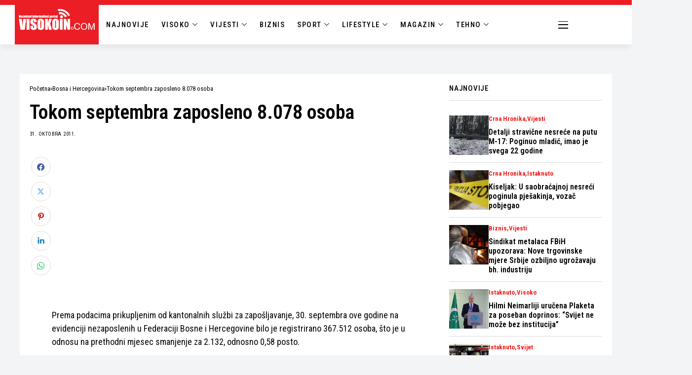

--- FILE ---
content_type: text/html; charset=UTF-8
request_url: https://visokoin.com/tokom-septembra-zaposleno-8-078-osoba/
body_size: 24166
content:
<!DOCTYPE html>
<!--[if IE 9 ]><html class="ie ie9" lang="bs-BA"><![endif]-->
   <html lang="bs-BA">
      <head>
         <meta charset="UTF-8">
         <meta http-equiv="X-UA-Compatible" content="IE=edge">
         <meta name="viewport" content="width=device-width, initial-scale=1">
         <link rel="preconnect" href="https://fonts.gstatic.com" crossorigin><link rel="preload" as="style" onload="this.onload=null;this.rel='stylesheet'" id="wesper_fonts_url_preload" href="https://fonts.googleapis.com/css?family=Roboto+Condensed%3A600%7CRoboto+Condensed%3A400%7CRoboto+Condensed%3A500%2C%2C500%2C700%2C400%2C&amp;display=swap" crossorigin><noscript><link rel="stylesheet" href="https://fonts.googleapis.com/css?family=Roboto+Condensed%3A600%7CRoboto+Condensed%3A400%7CRoboto+Condensed%3A500%2C%2C500%2C700%2C400%2C&amp;display=swap"></noscript><link rel="profile" href="https://gmpg.org/xfn/11">
                  <meta name='robots' content='index, follow, max-image-preview:large, max-snippet:-1, max-video-preview:-1' />

	<!-- This site is optimized with the Yoast SEO plugin v26.7 - https://yoast.com/wordpress/plugins/seo/ -->
	<title>Tokom septembra zaposleno 8.078 osoba - Visokoin.com</title>
	<meta name="description" content="Prema podacima prikupljenim od kantonalnih službi za zapošljavanje, 30. septembra ove godine na evidenciji nezaposlenih u Federaciji Bosne i Hercegovine" />
	<link rel="canonical" href="https://visokoin.com/tokom-septembra-zaposleno-8-078-osoba/" />
	<meta property="og:locale" content="bs_BA" />
	<meta property="og:type" content="article" />
	<meta property="og:title" content="Tokom septembra zaposleno 8.078 osoba - Visokoin.com" />
	<meta property="og:description" content="Prema podacima prikupljenim od kantonalnih službi za zapošljavanje, 30. septembra ove godine na evidenciji nezaposlenih u Federaciji Bosne i Hercegovine" />
	<meta property="og:url" content="https://visokoin.com/tokom-septembra-zaposleno-8-078-osoba/" />
	<meta property="og:site_name" content="Visokoin.com" />
	<meta property="article:publisher" content="https://www.facebook.com/visokoincom" />
	<meta property="article:author" content="https://www.facebook.com/visokoincom" />
	<meta property="article:published_time" content="2011-10-31T19:29:28+00:00" />
	<meta name="author" content="Visokoin.com" />
	<meta name="twitter:card" content="summary_large_image" />
	<script type="application/ld+json" class="yoast-schema-graph">{"@context":"https://schema.org","@graph":[{"@type":"Article","@id":"https://visokoin.com/tokom-septembra-zaposleno-8-078-osoba/#article","isPartOf":{"@id":"https://visokoin.com/tokom-septembra-zaposleno-8-078-osoba/"},"author":{"name":"Visokoin.com","@id":"https://visokoin.com/#/schema/person/f91b98d4b87eaccbc22e33ebbff5f297"},"headline":"Tokom septembra zaposleno 8.078 osoba","datePublished":"2011-10-31T19:29:28+00:00","mainEntityOfPage":{"@id":"https://visokoin.com/tokom-septembra-zaposleno-8-078-osoba/"},"wordCount":206,"commentCount":0,"publisher":{"@id":"https://visokoin.com/#organization"},"keywords":["Bosna i Hercegovina"],"articleSection":["Bosna i Hercegovina"],"inLanguage":"bs-BA","potentialAction":[{"@type":"CommentAction","name":"Comment","target":["https://visokoin.com/tokom-septembra-zaposleno-8-078-osoba/#respond"]}]},{"@type":["WebPage","ItemPage"],"@id":"https://visokoin.com/tokom-septembra-zaposleno-8-078-osoba/","url":"https://visokoin.com/tokom-septembra-zaposleno-8-078-osoba/","name":"Tokom septembra zaposleno 8.078 osoba - Visokoin.com","isPartOf":{"@id":"https://visokoin.com/#website"},"datePublished":"2011-10-31T19:29:28+00:00","description":"Prema podacima prikupljenim od kantonalnih službi za zapošljavanje, 30. septembra ove godine na evidenciji nezaposlenih u Federaciji Bosne i Hercegovine","breadcrumb":{"@id":"https://visokoin.com/tokom-septembra-zaposleno-8-078-osoba/#breadcrumb"},"inLanguage":"bs-BA","potentialAction":[{"@type":"ReadAction","target":["https://visokoin.com/tokom-septembra-zaposleno-8-078-osoba/"]}]},{"@type":"BreadcrumbList","@id":"https://visokoin.com/tokom-septembra-zaposleno-8-078-osoba/#breadcrumb","itemListElement":[{"@type":"ListItem","position":1,"name":"Početna","item":"https://visokoin.com/"},{"@type":"ListItem","position":2,"name":"Tokom septembra zaposleno 8.078 osoba"}]},{"@type":"WebSite","@id":"https://visokoin.com/#website","url":"https://visokoin.com/","name":"Visokoin.com","description":"Informativni portal","publisher":{"@id":"https://visokoin.com/#organization"},"alternateName":"Visokoin","potentialAction":[{"@type":"SearchAction","target":{"@type":"EntryPoint","urlTemplate":"https://visokoin.com/?s={search_term_string}"},"query-input":{"@type":"PropertyValueSpecification","valueRequired":true,"valueName":"search_term_string"}}],"inLanguage":"bs-BA"},{"@type":"Organization","@id":"https://visokoin.com/#organization","name":"Visokoin.com","url":"https://visokoin.com/","logo":{"@type":"ImageObject","inLanguage":"bs-BA","@id":"https://visokoin.com/#/schema/logo/image/","url":"https://visokoin.com/wp-content/uploads/2024/02/logo-1.png","contentUrl":"https://visokoin.com/wp-content/uploads/2024/02/logo-1.png","width":167,"height":50,"caption":"Visokoin.com"},"image":{"@id":"https://visokoin.com/#/schema/logo/image/"},"sameAs":["https://www.facebook.com/visokoincom","https://www.instagram.com/visokoin","https://www.youtube.com/user/visokoraja12"]},{"@type":"Person","@id":"https://visokoin.com/#/schema/person/f91b98d4b87eaccbc22e33ebbff5f297","name":"Visokoin.com","image":{"@type":"ImageObject","inLanguage":"bs-BA","@id":"https://visokoin.com/#/schema/person/image/","url":"https://secure.gravatar.com/avatar/29c43be6f64b0eb9779f1b5464795ef9f2f68684f817643a6db5d9e41ed0c9b3?s=96&d=mm&r=g","contentUrl":"https://secure.gravatar.com/avatar/29c43be6f64b0eb9779f1b5464795ef9f2f68684f817643a6db5d9e41ed0c9b3?s=96&d=mm&r=g","caption":"Visokoin.com"},"sameAs":["https://www.visokoin.com","https://www.facebook.com/visokoincom","visokoin"],"url":"https://visokoin.com/author/kenno/"}]}</script>
	<!-- / Yoast SEO plugin. -->


<link rel='dns-prefetch' href='//fonts.googleapis.com' />
<style id='wp-img-auto-sizes-contain-inline-css'>
img:is([sizes=auto i],[sizes^="auto," i]){contain-intrinsic-size:3000px 1500px}
/*# sourceURL=wp-img-auto-sizes-contain-inline-css */
</style>
<link rel='stylesheet' id='wp-block-library-css' href='https://visokoin.com/wp-includes/css/dist/block-library/style.min.css?ver=6.9' media='all' />
<style id='wp-block-library-theme-inline-css'>
.wp-block-audio :where(figcaption){color:#555;font-size:13px;text-align:center}.is-dark-theme .wp-block-audio :where(figcaption){color:#ffffffa6}.wp-block-audio{margin:0 0 1em}.wp-block-code{border:1px solid #ccc;border-radius:4px;font-family:Menlo,Consolas,monaco,monospace;padding:.8em 1em}.wp-block-embed :where(figcaption){color:#555;font-size:13px;text-align:center}.is-dark-theme .wp-block-embed :where(figcaption){color:#ffffffa6}.wp-block-embed{margin:0 0 1em}.blocks-gallery-caption{color:#555;font-size:13px;text-align:center}.is-dark-theme .blocks-gallery-caption{color:#ffffffa6}:root :where(.wp-block-image figcaption){color:#555;font-size:13px;text-align:center}.is-dark-theme :root :where(.wp-block-image figcaption){color:#ffffffa6}.wp-block-image{margin:0 0 1em}.wp-block-pullquote{border-bottom:4px solid;border-top:4px solid;color:currentColor;margin-bottom:1.75em}.wp-block-pullquote :where(cite),.wp-block-pullquote :where(footer),.wp-block-pullquote__citation{color:currentColor;font-size:.8125em;font-style:normal;text-transform:uppercase}.wp-block-quote{border-left:.25em solid;margin:0 0 1.75em;padding-left:1em}.wp-block-quote cite,.wp-block-quote footer{color:currentColor;font-size:.8125em;font-style:normal;position:relative}.wp-block-quote:where(.has-text-align-right){border-left:none;border-right:.25em solid;padding-left:0;padding-right:1em}.wp-block-quote:where(.has-text-align-center){border:none;padding-left:0}.wp-block-quote.is-large,.wp-block-quote.is-style-large,.wp-block-quote:where(.is-style-plain){border:none}.wp-block-search .wp-block-search__label{font-weight:700}.wp-block-search__button{border:1px solid #ccc;padding:.375em .625em}:where(.wp-block-group.has-background){padding:1.25em 2.375em}.wp-block-separator.has-css-opacity{opacity:.4}.wp-block-separator{border:none;border-bottom:2px solid;margin-left:auto;margin-right:auto}.wp-block-separator.has-alpha-channel-opacity{opacity:1}.wp-block-separator:not(.is-style-wide):not(.is-style-dots){width:100px}.wp-block-separator.has-background:not(.is-style-dots){border-bottom:none;height:1px}.wp-block-separator.has-background:not(.is-style-wide):not(.is-style-dots){height:2px}.wp-block-table{margin:0 0 1em}.wp-block-table td,.wp-block-table th{word-break:normal}.wp-block-table :where(figcaption){color:#555;font-size:13px;text-align:center}.is-dark-theme .wp-block-table :where(figcaption){color:#ffffffa6}.wp-block-video :where(figcaption){color:#555;font-size:13px;text-align:center}.is-dark-theme .wp-block-video :where(figcaption){color:#ffffffa6}.wp-block-video{margin:0 0 1em}:root :where(.wp-block-template-part.has-background){margin-bottom:0;margin-top:0;padding:1.25em 2.375em}
/*# sourceURL=/wp-includes/css/dist/block-library/theme.min.css */
</style>
<style id='classic-theme-styles-inline-css'>
/*! This file is auto-generated */
.wp-block-button__link{color:#fff;background-color:#32373c;border-radius:9999px;box-shadow:none;text-decoration:none;padding:calc(.667em + 2px) calc(1.333em + 2px);font-size:1.125em}.wp-block-file__button{background:#32373c;color:#fff;text-decoration:none}
/*# sourceURL=/wp-includes/css/classic-themes.min.css */
</style>
<style id='global-styles-inline-css'>
:root{--wp--preset--aspect-ratio--square: 1;--wp--preset--aspect-ratio--4-3: 4/3;--wp--preset--aspect-ratio--3-4: 3/4;--wp--preset--aspect-ratio--3-2: 3/2;--wp--preset--aspect-ratio--2-3: 2/3;--wp--preset--aspect-ratio--16-9: 16/9;--wp--preset--aspect-ratio--9-16: 9/16;--wp--preset--color--black: #000000;--wp--preset--color--cyan-bluish-gray: #abb8c3;--wp--preset--color--white: #ffffff;--wp--preset--color--pale-pink: #f78da7;--wp--preset--color--vivid-red: #cf2e2e;--wp--preset--color--luminous-vivid-orange: #ff6900;--wp--preset--color--luminous-vivid-amber: #fcb900;--wp--preset--color--light-green-cyan: #7bdcb5;--wp--preset--color--vivid-green-cyan: #00d084;--wp--preset--color--pale-cyan-blue: #8ed1fc;--wp--preset--color--vivid-cyan-blue: #0693e3;--wp--preset--color--vivid-purple: #9b51e0;--wp--preset--gradient--vivid-cyan-blue-to-vivid-purple: linear-gradient(135deg,rgb(6,147,227) 0%,rgb(155,81,224) 100%);--wp--preset--gradient--light-green-cyan-to-vivid-green-cyan: linear-gradient(135deg,rgb(122,220,180) 0%,rgb(0,208,130) 100%);--wp--preset--gradient--luminous-vivid-amber-to-luminous-vivid-orange: linear-gradient(135deg,rgb(252,185,0) 0%,rgb(255,105,0) 100%);--wp--preset--gradient--luminous-vivid-orange-to-vivid-red: linear-gradient(135deg,rgb(255,105,0) 0%,rgb(207,46,46) 100%);--wp--preset--gradient--very-light-gray-to-cyan-bluish-gray: linear-gradient(135deg,rgb(238,238,238) 0%,rgb(169,184,195) 100%);--wp--preset--gradient--cool-to-warm-spectrum: linear-gradient(135deg,rgb(74,234,220) 0%,rgb(151,120,209) 20%,rgb(207,42,186) 40%,rgb(238,44,130) 60%,rgb(251,105,98) 80%,rgb(254,248,76) 100%);--wp--preset--gradient--blush-light-purple: linear-gradient(135deg,rgb(255,206,236) 0%,rgb(152,150,240) 100%);--wp--preset--gradient--blush-bordeaux: linear-gradient(135deg,rgb(254,205,165) 0%,rgb(254,45,45) 50%,rgb(107,0,62) 100%);--wp--preset--gradient--luminous-dusk: linear-gradient(135deg,rgb(255,203,112) 0%,rgb(199,81,192) 50%,rgb(65,88,208) 100%);--wp--preset--gradient--pale-ocean: linear-gradient(135deg,rgb(255,245,203) 0%,rgb(182,227,212) 50%,rgb(51,167,181) 100%);--wp--preset--gradient--electric-grass: linear-gradient(135deg,rgb(202,248,128) 0%,rgb(113,206,126) 100%);--wp--preset--gradient--midnight: linear-gradient(135deg,rgb(2,3,129) 0%,rgb(40,116,252) 100%);--wp--preset--font-size--small: 13px;--wp--preset--font-size--medium: 20px;--wp--preset--font-size--large: 36px;--wp--preset--font-size--x-large: 42px;--wp--preset--spacing--20: 0.44rem;--wp--preset--spacing--30: 0.67rem;--wp--preset--spacing--40: 1rem;--wp--preset--spacing--50: 1.5rem;--wp--preset--spacing--60: 2.25rem;--wp--preset--spacing--70: 3.38rem;--wp--preset--spacing--80: 5.06rem;--wp--preset--shadow--natural: 6px 6px 9px rgba(0, 0, 0, 0.2);--wp--preset--shadow--deep: 12px 12px 50px rgba(0, 0, 0, 0.4);--wp--preset--shadow--sharp: 6px 6px 0px rgba(0, 0, 0, 0.2);--wp--preset--shadow--outlined: 6px 6px 0px -3px rgb(255, 255, 255), 6px 6px rgb(0, 0, 0);--wp--preset--shadow--crisp: 6px 6px 0px rgb(0, 0, 0);}:where(.is-layout-flex){gap: 0.5em;}:where(.is-layout-grid){gap: 0.5em;}body .is-layout-flex{display: flex;}.is-layout-flex{flex-wrap: wrap;align-items: center;}.is-layout-flex > :is(*, div){margin: 0;}body .is-layout-grid{display: grid;}.is-layout-grid > :is(*, div){margin: 0;}:where(.wp-block-columns.is-layout-flex){gap: 2em;}:where(.wp-block-columns.is-layout-grid){gap: 2em;}:where(.wp-block-post-template.is-layout-flex){gap: 1.25em;}:where(.wp-block-post-template.is-layout-grid){gap: 1.25em;}.has-black-color{color: var(--wp--preset--color--black) !important;}.has-cyan-bluish-gray-color{color: var(--wp--preset--color--cyan-bluish-gray) !important;}.has-white-color{color: var(--wp--preset--color--white) !important;}.has-pale-pink-color{color: var(--wp--preset--color--pale-pink) !important;}.has-vivid-red-color{color: var(--wp--preset--color--vivid-red) !important;}.has-luminous-vivid-orange-color{color: var(--wp--preset--color--luminous-vivid-orange) !important;}.has-luminous-vivid-amber-color{color: var(--wp--preset--color--luminous-vivid-amber) !important;}.has-light-green-cyan-color{color: var(--wp--preset--color--light-green-cyan) !important;}.has-vivid-green-cyan-color{color: var(--wp--preset--color--vivid-green-cyan) !important;}.has-pale-cyan-blue-color{color: var(--wp--preset--color--pale-cyan-blue) !important;}.has-vivid-cyan-blue-color{color: var(--wp--preset--color--vivid-cyan-blue) !important;}.has-vivid-purple-color{color: var(--wp--preset--color--vivid-purple) !important;}.has-black-background-color{background-color: var(--wp--preset--color--black) !important;}.has-cyan-bluish-gray-background-color{background-color: var(--wp--preset--color--cyan-bluish-gray) !important;}.has-white-background-color{background-color: var(--wp--preset--color--white) !important;}.has-pale-pink-background-color{background-color: var(--wp--preset--color--pale-pink) !important;}.has-vivid-red-background-color{background-color: var(--wp--preset--color--vivid-red) !important;}.has-luminous-vivid-orange-background-color{background-color: var(--wp--preset--color--luminous-vivid-orange) !important;}.has-luminous-vivid-amber-background-color{background-color: var(--wp--preset--color--luminous-vivid-amber) !important;}.has-light-green-cyan-background-color{background-color: var(--wp--preset--color--light-green-cyan) !important;}.has-vivid-green-cyan-background-color{background-color: var(--wp--preset--color--vivid-green-cyan) !important;}.has-pale-cyan-blue-background-color{background-color: var(--wp--preset--color--pale-cyan-blue) !important;}.has-vivid-cyan-blue-background-color{background-color: var(--wp--preset--color--vivid-cyan-blue) !important;}.has-vivid-purple-background-color{background-color: var(--wp--preset--color--vivid-purple) !important;}.has-black-border-color{border-color: var(--wp--preset--color--black) !important;}.has-cyan-bluish-gray-border-color{border-color: var(--wp--preset--color--cyan-bluish-gray) !important;}.has-white-border-color{border-color: var(--wp--preset--color--white) !important;}.has-pale-pink-border-color{border-color: var(--wp--preset--color--pale-pink) !important;}.has-vivid-red-border-color{border-color: var(--wp--preset--color--vivid-red) !important;}.has-luminous-vivid-orange-border-color{border-color: var(--wp--preset--color--luminous-vivid-orange) !important;}.has-luminous-vivid-amber-border-color{border-color: var(--wp--preset--color--luminous-vivid-amber) !important;}.has-light-green-cyan-border-color{border-color: var(--wp--preset--color--light-green-cyan) !important;}.has-vivid-green-cyan-border-color{border-color: var(--wp--preset--color--vivid-green-cyan) !important;}.has-pale-cyan-blue-border-color{border-color: var(--wp--preset--color--pale-cyan-blue) !important;}.has-vivid-cyan-blue-border-color{border-color: var(--wp--preset--color--vivid-cyan-blue) !important;}.has-vivid-purple-border-color{border-color: var(--wp--preset--color--vivid-purple) !important;}.has-vivid-cyan-blue-to-vivid-purple-gradient-background{background: var(--wp--preset--gradient--vivid-cyan-blue-to-vivid-purple) !important;}.has-light-green-cyan-to-vivid-green-cyan-gradient-background{background: var(--wp--preset--gradient--light-green-cyan-to-vivid-green-cyan) !important;}.has-luminous-vivid-amber-to-luminous-vivid-orange-gradient-background{background: var(--wp--preset--gradient--luminous-vivid-amber-to-luminous-vivid-orange) !important;}.has-luminous-vivid-orange-to-vivid-red-gradient-background{background: var(--wp--preset--gradient--luminous-vivid-orange-to-vivid-red) !important;}.has-very-light-gray-to-cyan-bluish-gray-gradient-background{background: var(--wp--preset--gradient--very-light-gray-to-cyan-bluish-gray) !important;}.has-cool-to-warm-spectrum-gradient-background{background: var(--wp--preset--gradient--cool-to-warm-spectrum) !important;}.has-blush-light-purple-gradient-background{background: var(--wp--preset--gradient--blush-light-purple) !important;}.has-blush-bordeaux-gradient-background{background: var(--wp--preset--gradient--blush-bordeaux) !important;}.has-luminous-dusk-gradient-background{background: var(--wp--preset--gradient--luminous-dusk) !important;}.has-pale-ocean-gradient-background{background: var(--wp--preset--gradient--pale-ocean) !important;}.has-electric-grass-gradient-background{background: var(--wp--preset--gradient--electric-grass) !important;}.has-midnight-gradient-background{background: var(--wp--preset--gradient--midnight) !important;}.has-small-font-size{font-size: var(--wp--preset--font-size--small) !important;}.has-medium-font-size{font-size: var(--wp--preset--font-size--medium) !important;}.has-large-font-size{font-size: var(--wp--preset--font-size--large) !important;}.has-x-large-font-size{font-size: var(--wp--preset--font-size--x-large) !important;}
:where(.wp-block-post-template.is-layout-flex){gap: 1.25em;}:where(.wp-block-post-template.is-layout-grid){gap: 1.25em;}
:where(.wp-block-term-template.is-layout-flex){gap: 1.25em;}:where(.wp-block-term-template.is-layout-grid){gap: 1.25em;}
:where(.wp-block-columns.is-layout-flex){gap: 2em;}:where(.wp-block-columns.is-layout-grid){gap: 2em;}
:root :where(.wp-block-pullquote){font-size: 1.5em;line-height: 1.6;}
/*# sourceURL=global-styles-inline-css */
</style>

<link rel='stylesheet' id='wesper_layout-css' href='https://visokoin.com/wp-content/themes/wesper/css/layout.css?ver=1.1.7' media='all' />
<link rel='stylesheet' id='wesper_style-css' href='https://visokoin.com/wp-content/themes/wesper/style.css?ver=1.1.7' media='all' />
<style id='wesper_style-inline-css'>
body.options_dark_skin{ --jl-logo-txt-color: #fff; --jl-logo-txt-side-color: #fff; --jl-logo-txt-foot-color: #fff; --jl-theme-head-color: #fff; --jl-single-head-color: #fff; --jl-single-h1-color: #fff; --jl-single-h2-color: #fff; --jl-single-h3-color: #fff; --jl-single-h4-color: #fff; --jl-single-h5-color: #fff; --jl-single-h6-color: #fff; --jl-main-color: #f21717; --jl-bg-color: #111; --jl-txt-color: #FFF; --jl-btn-bg: #454545; --jl-comment-btn-link: #454545; --jl-comment-btn-linkc: #FFF; --jl-menu-bg: #111; --jl-menu-line-color: #ffffff26; --jl-menu-color: #ffffff; --jl-sub-bg-color: #222; --jl-sub-menu-color: #FFF; --jl-sub-line-color: #464646; --jl-topbar-bg: #000; --jl-topbar-color: #FFF; --jl-logo-bg: #111; --jl-logo-color: #FFF; --jl-single-color: #FFF; --jl-single-link-color: #f21717; --jl-single-link-hcolor: #f21717; --jl-except-color: #ddd; --jl-meta-color: #ddd; --jl-post-line-color: #49494b; --jl-author-bg: #454545; --jl-foot-bg: #000; --jl-foot-color: #a8a8aa; --jl-foot-link: #ffffff; --jl-foot-hlink: #f21717; --jl-foot-head: #FFF; --jl-foot-line: #49494b; } body{ --jl-logo-size: 33px; --jl-logo-size-mob: 30px; --jl-logo-txt-color: #000; --jl-logo-txt-side-color: #000; --jl-logo-txt-foot-color: #fff; --jl-theme-head-color: #000; --jl-single-head-color: #000; --jl-single-h1-color: #000; --jl-single-h2-color: #000; --jl-single-h3-color: #000; --jl-single-h4-color: #000; --jl-single-h5-color: #000; --jl-single-h6-color: #000; --jl-main-width: 1200px; --jl-main-color: #f21717; --jl-bg-color: #f3f4f6; --jl-txt-color: #000; --jl-txt-light: #FFF; --jl-btn-bg: #000; --jl-comment-btn-link: #F1F1F1; --jl-comment-btn-linkc: #000; --jl-desc-light: #ddd; --jl-meta-light: #bbb; --jl-button-radius: 0px; --jl-load-more-radius: 0px; --jl-load-more-width: 200px; --jl-load-more-height: 38px; --jl-menu-bg: #ffffff; --jl-menu-line-color: #000000; --jl-menu-color: #000000; --jl-sub-bg-color: #ffffff; --jl-sub-menu-color: #000; --jl-sub-line-color: #ebebe3; --jl-topbar-bg: #000; --jl-topbar-color: #FFF; --jl-topbar-height: 35px; --jl-topbar-size: 13px; --jl-logo-bg: #FFF; --jl-logo-color: #000; --jl-single-title-size: 40px; --jl-single-color: #000000; --jl-single-link-color: #f21717; --jl-single-link-hcolor: #f21717; --jl-except-color: #666; --jl-meta-color: #0a0a0a; --jl-post-line-color: #dbdbdb; --jl-author-bg: #f8f7f5; --jl-post-related-size: 20px; --jl-foot-bg: #000000; --jl-foot-color: #a8a8aa; --jl-foot-link: #ffffff; --jl-foot-hlink: #f21717; --jl-foot-head: #FFF; --jl-foot-line: #49494b; --jl-foot-menu-col: 2; --jl-foot-title-size: 16px; --jl-foot-font-size: 15px; --jl-foot-copyright: 13px; --jl-foot-menu-size: 13px; --jl-body-font: Roboto Condensed; --jl-body-font-size: 16px; --jl-body-font-weight: 400; --jl-body-spacing: 0em; --jl-body-line-height: 1.5; --jl-logo-width: 300px; --jl-m-logo-width: 190px; --jl-s-logo-width: 200px; --jl-fot-logo-width: 150px; --jl-title-font: Roboto Condensed; --jl-title-font-weight: 600; --jl-title-transform: none; --jl-title-space: 0em; --jl-title-line-height: 1.2; --jl-sub-title-size: 22px; --jl-content-font-size: 18px; --jl-content-spacing: 0em; --jl-content-line-height: 1.5; --jl-sec-topbar-height: 35px; --jl-sec-menu-height: 55px; --jl-sec-logo-height: 120px; --jl-menu-font: Roboto Condensed; --jl-menu-font-size: 16px; --jl-menu-font-weight: 500; --jl-menu-transform: uppercase; --jl-menu-space: 0.1em; --jl-spacing-menu: 30px; --jl-submenu-font-size: 14px; --jl-submenu-font-weight: 500; --jl-submenu-transform: capitalize; --jl-submenu-space: 0em; --jl-cat-font-size: 13px; --jl-cat-font-weight: 700; --jl-cat-font-space: 0em; --jl-cat-transform: capitalize; --jl-meta-font-size: 11px; --jl-meta-font-weight: 400; --jl-meta-a-font-weight: 600; --jl-meta-font-space: .04em; --jl-meta-transform: uppercase; --jl-button-font-size: 12px; --jl-button-font-weight: 700; --jl-button-transform: uppercase; --jl-button-space: 0.1em; --jl-loadmore-font-size: 11px; --jl-loadmore-font-weight: 700; --jl-loadmore-transform: uppercase; --jl-loadmore-space: 0.1em; --jl-border-rounded: 0px; --jl-top-rounded: 60px; --jl-cookie-des-size: 13px; --jl-cookie-btn-size: 12px; --jl-cookie-btn-space: 0em; --jl-cookie-btn-transform: capitalize; --jl-widget-fsize: 15px; --jl-widget-space: .05em; --jl-widget-transform: uppercase; } body.options_dark_skin #jl_sb_nav{ --jl-bg-color: #111; --sect-t-color: #fff; --jl-txt-color: #fff; --jl-meta-color: #ddd; --jl-post-line-color: #49494b; --jl-theme-head-color: var(--sect-t-color); } #jl_sb_nav{ --jl-bg-color: #fff; --sect-t-color: #000; --jl-txt-color: #000; --jl-meta-color: #0a0a0a; --jl-post-line-color: #e9ecef; --jl-theme-head-color: var(--sect-t-color); } .jl_sh_ctericons.jlshcolor li{ display: flex; align-items: center; } .jl_sh_ctericons.jlshcolor .jl_sh_i{ display: flex; } .jl_encanw #jl_sb_nav .logo_small_wrapper a img.jl_logo_n{ opacity: 0; } .jl_encanw #jl_sb_nav .logo_small_wrapper a img.jl_logo_w{ opacity: 1; } .wp-block-image figcaption, .wp-caption-text{font-size: 13px; color: var(--jl-single-color); padding: 13px 0px 0px 0px; text-align: center; font-style: normal; margin-top: 0px;} .elementor-widget-container .elementor-drop-cap{font-size: 70px !important; font-weight: 600; margin-top: 0px;} .jl_ads_wrap_sec.jl_head_adsab{align-items:center;}.jl_ads_wrap_sec.jl_head_adsbl{margin-top: 40px; align-items:center;}.jl_ads_wrap_sec.jl_con_adsab{align-items:center;}.jl_ads_wrap_sec.jl_con_adsbl{align-items:center;}.jl_ads_wrap_sec.jl_auth_adsab{margin-top: 40px; align-items:center;}.jl_ads_wrap_sec.jl_auth_adsbl{align-items:center;}.jl_ads_wrap_sec.jl_rel_adsab{align-items:center;}.jl_ads_wrap_sec.jl_rel_adsbl{align-items:center;}.jl_ads_wrap_sec.jl_foot_adsab{margin-bottom: 40px; align-items:center;}.jl_ads_wrap_sec.jl_foot_adsbl{padding: 40px 0px; align-items:center;}.jl_fe_text.jl_acen{max-width: 100%; margin: 0px; padding: 0px; text-align: left;} .jlachful{margin-top: 20px;} .post_subtitle_text, .post_subtitle_text p:last-child{ font-size: var(--jl-sub-title-size, 22px); line-height: var(--jl-body-line-height); } .jlac_smseah.active_search_box{ overflow: unset; } .jlac_smseah.active_search_box .search_header_wrapper .jli-search{ transform: scale(.9); } .jlac_smseah.active_search_box .search_header_wrapper .jli-search:before{ font-family: "jl_font" !important; content: "\e906" !important; } .jl_shwp{ display: flex; height: 100%; } .search_header_wrapper.search_form_menu_personal_click{ position: relative; } .jl_ajse{ position: absolute !important; background: var(--jl-sub-bg-color); width: 350px; top: 100% !important; right: 0px; left: auto; padding: 10px 20px; height: unset; box-shadow: 0px 5px 10px #0000001A; } .jl_ajse .searchform_theme{ padding: 0px; float: none !important; position: unset; transform: unset; display: flex; align-items: center; justify-content: space-between; } .jl_ajse .jl_search_head{ display: flex; flex-direction: column; } .jl_ajse.search_form_menu_personal .searchform_theme .search_btn{ float: none; border: 0px !important; height: 30px; font-size: 14px; color: var(--jl-sub-menu-color) !important; } .jl_ajse .jl_shnone{ font-size: 14px; margin: 0px; } .jl_ajse.search_form_menu_personal .searchform_theme .search_btn::-webkit-input-placeholder{ color: var(--jl-sub-menu-color) !important; } .jl_ajse.search_form_menu_personal .searchform_theme .search_btn::-moz-placeholder{ color: var(--jl-sub-menu-color) !important; } .jl_ajse.search_form_menu_personal .searchform_theme .search_btn:-ms-input-placeholder{ color: var(--jl-sub-menu-color) !important; } .jl_ajse.search_form_menu_personal .searchform_theme .search_btn:-moz-placeholder{ color: var(--jl-sub-menu-color) !important; } .jl_ajse .searchform_theme .button{ height: 30px; position: unset; padding: 0px !important; width: 30px; background: var(--jl-main-color) !important; border-radius: 100px; } .jlc-hmain-w.jl_base_menu .jl_ajse .searchform_theme .button i.jli-search, .jlc-stick-main-w .jl_ajse .searchform_theme .button i.jli-search{ color: #fff !important; font-size: 12px; } .jl_ajse .jl_search_wrap_li{ --jl-img-space: 10px; --jl-img-w: 100px; --jl-img-h: 80px; --jl-h-align: left; --jl-t-size: 14px; --jl-txt-color: var(--jl-sub-menu-color) !important; --jl-meta-color: var(--jl-sub-menu-color) !important; --jlrow-gap: 15px; --jl-post-line-color: transparent; } .jl_ajse .jl_search_wrap_li .jl-donut-front{ top: 0px; right: 0px; } .jl_ajse .jl_search_wrap_li .jl_grid_wrap_f{ width: 100%; display: grid; overflow: hidden; grid-template-columns: repeat(1,minmax(0,1fr)); grid-row-gap: var(--jlrow-gap); border-top: 1px solid var(--jl-sub-line-color); padding-top: 20px; margin-top: 10px; margin-bottom: 15px; } .jl_ajse .jl_post_meta{ opacity: .5; font-size: 10px; } .jl_ajse .jl_post_meta .jl_author_img_w, .jl_ajse .jl_post_meta .post-date:before{ display: none; } .jl_item_bread i{font-size: inherit;} .logo_link, .logo_link:hover{ font-family: var(--jl-title-font); font-weight: var(--jl-title-font-weight); text-transform: var(--jl-title-transform); letter-spacing: var(--jl-title-space); line-height: var(--jl-title-line-height); font-size: var(--jl-logo-size); color: var(--jl-logo-txt-color); } @media only screen and (max-width: 767px) { .logo_link, .logo_link:hover{ font-size: var(--jl-logo-size-mob); } } .logo_link > h1, .logo_link > span{ font-size: inherit; color: var(--jl-logo-txt-color); } .jl_mobile_nav_inner .logo_link, .jl_mobile_nav_inner .logo_link:hover{ color: var(--jl-logo-txt-side-color); } .jl_ft_cw .logo_link, .jl_ft_cw .logo_link:hover{ color: var(--jl-logo-txt-foot-color); } body, p{ letter-spacing: var(--jl-body-spacing); } .jl_content, .jl_content p{ font-size: var(--jl-content-font-size); line-height: var(--jl-content-line-height); letter-spacing: var(--jl-content-spacing); } .post_subtitle_text, .post_subtitle_text p:last-child{ font-family: unset; font-style: unset; } * { text-rendering: unset; -webkit-font-smoothing: unset; -moz-osx-font-smoothing: unset; } .jl_pl_fs{ display: none;}     .navigation_wrapper .jl_main_menu > .mega-category-menu.menu-item > .jl-cus-mega-menu.sub-menu{ background: transparent; box-shadow: unset; }     .navigation_wrapper .jl_main_menu > .mega-category-menu.menu-item > .jl-cus-mega-menu.sub-menu .jl_mega_inner{ max-width: calc(var(--jl-main-width) - 40px); padding: 0px 30px; box-shadow: 0px 32px 64px -16px rgb(0 0 0 / 16%); background: var(--jl-sub-bg-color); }     .jl_nav_stick.menu-invisible.menu-detached .jl_r_menu{ -moz-transform: translateY(0%); -ms-transform: translateY(0%); -webkit-transform: translateY(0%); transform: translateY(0%); }     .jl_sticky_fixed .jl-sb-w .jl-sb-in, .jl_sticky_fixed .jl-sticky > *, .menu-detached .jl_sidebar_w, .jl_sticky_fixed .post_sw .post_s{ top: calc(var(--jl-sec-menu-height) + 50px) !important; } .jlc-container{max-width: 1200px;} .jl_sli_in .jl_sli_fb{order: 1;} .jl_sli_in .jl_sli_tw{order: 2;} .jl_sli_in .jl_sli_pi{order: 3;} .jl_sli_in .jl_sli_din{order: 4;} .jl_sli_in .jl_sli_wapp{order: 5;} .jl_sli_in .jl_sli_tele{order: 6;} .jl_sli_in .jl_sli_tumblr{order: 7;} .jl_sli_in .jl_sli_line{order: 7;} .jl_sli_in .jl_sli_mil{order: 7;}  .post_sw .jl_sli_in .jl_sli_tele{display: none !important;}  .post_sw .jl_sli_in .jl_sli_tumblr{display: none !important;} .post_sw .jl_sli_in .jl_sli_line{display: none !important;}  .post_sw .jl_sli_in .jl_sli_mil{display: none !important;}  .jl_sfoot .jl_sli_in .jl_sli_tumblr{display: none !important;} .jl_sfoot .jl_sli_in .jl_sli_line{display: none !important;} .logo_small_wrapper_table .logo_small_wrapper a .jl_logo_w { position: absolute;top: 0px;left: 0px;opacity: 0; } .logo_small_wrapper_table .logo_small_wrapper .logo_link img{ max-width: var(--jl-logo-width); } .jl_sleft_side .jl_smmain_side{ order: 1; padding-left: 20px; padding-right: 30px; } .jl_sleft_side .jl_smmain_con{ order: 2; } .jl_rd_wrap{ top: 0; } .jl_rd_read{ height: 4px; background-color: #f21717; background-image: linear-gradient(to right, #f21717 0%, #f21717 100%); } .jl_view_none{display: none;} .jl_sifea_img, .jl_smmain_w .swiper-slide-inner{ border-radius: var(--jl-border-rounded); overflow: hidden; } .jl_shead_mix12 .jl_ov_layout, .jl_shead_mix10 .jl_ov_layout, .jl_shead_mix9 .jl_ov_layout{ border-radius: 0px; }   .jl_fot_gwp{ display: flex; width: 100%; justify-content: space-between; align-items: center; margin-top: 25px; } .jl_fot_gwp .jl_post_meta{ margin-top: 0px !important; } .jl_ma_layout .jl-ma-opt:nth-child(2) .jl_fot_gwp .jl_post_meta{ margin-top: 13px !important; } @media only screen and (min-width: 769px) { .jl_ma_layout .jl-ma-opt:nth-child(2) .jl_fot_gwp .jl_post_meta{ margin-top: 0px !important; } } .jl_fot_gwp .jl_fot_sh{ display: flex; } .jl_fot_gwp .jl_fot_sh > span{ display: flex; align-items: center; font-size: 14px; color: #B5B5B5; } .jl_fot_gwp .jl_fot_sh .jl_book_mark.jl_saved_p{ color: var(--jl-main-color); } .jl_fot_gwp .jl_fot_sh .jl_book_mark.jl_saved_p .jli-icon_save:before{ content: "\e901"; } .jl_fot_gwp .jl_fot_sh .jl_fot_share_i{ margin-left: 13px; } .jls_tooltip { position: relative; display: inline-block; cursor: pointer; } .jls_tooltip .jls_tooltip_w{ width: 100px; visibility: hidden; position: absolute; z-index: 1; opacity: 0; } .jls_tooltip:hover .jls_tooltip_w{ visibility: visible; opacity: 1; } .jls_tooltip .jls_tooltiptext { position: relative; color: #000; background-color: #fff; filter: drop-shadow(0 0px 2px rgba(0, 0, 0, 0.2)); display: flex; text-align: center; padding: 0px; border-radius: 4px; justify-content: center; font-size: 13px; } .jls_tooltip-top { padding-bottom: 10px; bottom: 100%; left: 50%; margin-left: -50px; } .jls_tooltiptext .jls_tooltip_in{ position: relative; z-index: 2; background: #fff; padding: 5px 0px; font-weight: 400; border-radius: 6px; } .jl_share_l_bg .jls_tooltiptext .post_s .jl_sli_w ul{ grid-gap: 5px !important; } .jls_tooltip-top .jls_tooltiptext::after { content: ""; position: absolute; bottom: -3px; left: 50%; width: 10px; height: 10px; margin-left: -5px; background-color: #fff; filter: drop-shadow(0 0px 2px rgba(0, 0, 0, 0.1)); z-index: 1; transform: rotate(45deg); } .jl_fot_share_i .jls_tooltip_w{ width: 45px; margin-left: -22px; } .jl_fot_share_i .jls_tooltip_in{ padding: 10px 0px; } .jl_fot_share_i .jls_tooltip_in .post_sw{ display: inline-flex; align-items: center; justify-content: center; } .jl_fot_share_i.jl_share_l_bg.jls_tooltip{ z-index: 10; display: none; } .jls_tooltiptext li a{ width: 25px !important; height: 25px !important; font-size: 12px !important; display: flex !important; align-items: center !important; justify-content: center !important; color: #fff !important     border-radius: 100px !important; } .jl_share_l_bg .jls_tooltiptext .post_s .jl_sli_w ul li a{ border-radius: 100px !important; color: #fff !important } .jls_tooltiptext .single_post_share_icon_post li a i{ margin: 0px; } .jl_fot_gwp .jl_fot_sh .jl_fot_save > i, .jl_fot_gwp .jl_fot_sh .jl_fot_share_i > i{ transition: opacity 0.2s ease 0s; } .jl_fot_gwp .jl_fot_sh .jl_fot_save:hover > i, .jl_fot_gwp .jl_fot_sh .jl_fot_share_i:hover > i{ color: var(--jl-main-color); }   .jl_info_auth .author-avatar{display: none;} .jl_home_bw .image-post-thumb{ margin-bottom: 30px; } .cat-item-762 span{background: #64a51d}.jl_cat_cid_762 .jl_cm_count{background: #64a51d !important;}.jl_cat_opt4 .jl_cat_opt_w.jl_cat_cid_762{background: #64a51d !important;}.jl_cat_txt.jl_cat762:before{background: #64a51d;}.jl_cat_lbl.jl_cat762{background: #64a51d;}.cat-item-761 span{background: #ff2905}.jl_cat_cid_761 .jl_cm_count{background: #ff2905 !important;}.jl_cat_opt4 .jl_cat_opt_w.jl_cat_cid_761{background: #ff2905 !important;}.jl_cat_txt.jl_cat761:before{background: #ff2905;}.jl_cat_lbl.jl_cat761{background: #ff2905;}.cat-item-2612 span{background: #d3bb00}.jl_cat_cid_2612 .jl_cm_count{background: #d3bb00 !important;}.jl_cat_opt4 .jl_cat_opt_w.jl_cat_cid_2612{background: #d3bb00 !important;}.jl_cat_txt.jl_cat2612:before{background: #d3bb00;}.jl_cat_lbl.jl_cat2612{background: #d3bb00;}.cat-item-1000 span{background: #006ff6}.jl_cat_cid_1000 .jl_cm_count{background: #006ff6 !important;}.jl_cat_opt4 .jl_cat_opt_w.jl_cat_cid_1000{background: #006ff6 !important;}.jl_cat_txt.jl_cat1000:before{background: #006ff6;}.jl_cat_lbl.jl_cat1000{background: #006ff6;}.cat-item-1092 span{background: #1da5ba}.jl_cat_cid_1092 .jl_cm_count{background: #1da5ba !important;}.jl_cat_opt4 .jl_cat_opt_w.jl_cat_cid_1092{background: #1da5ba !important;}.jl_cat_txt.jl_cat1092:before{background: #1da5ba;}.jl_cat_lbl.jl_cat1092{background: #1da5ba;}.cat-item-1459 span{background: #8224e3}.jl_cat_cid_1459 .jl_cm_count{background: #8224e3 !important;}.jl_cat_opt4 .jl_cat_opt_w.jl_cat_cid_1459{background: #8224e3 !important;}.jl_cat_txt.jl_cat1459:before{background: #8224e3;}.jl_cat_lbl.jl_cat1459{background: #8224e3;}.cat-item-10 span{background: #1e73be}.jl_cat_cid_10 .jl_cm_count{background: #1e73be !important;}.jl_cat_opt4 .jl_cat_opt_w.jl_cat_cid_10{background: #1e73be !important;}.jl_cat_txt.jl_cat10:before{background: #1e73be;}.jl_cat_lbl.jl_cat10{background: #1e73be;}.cat-item-1 span{background: #0a00d1}.jl_cat_cid_1 .jl_cm_count{background: #0a00d1 !important;}.jl_cat_opt4 .jl_cat_opt_w.jl_cat_cid_1{background: #0a00d1 !important;}.jl_cat_txt.jl_cat1:before{background: #0a00d1;}.jl_cat_lbl.jl_cat1{background: #0a00d1;}h1, h2, h3, h4, h5, h6, h1 a, h2 a, h3 a, h4 a, h5 a, h6 a{ color: var(--jl-theme-head-color); } .jl_shead_tpl1 .jl_head_title, .jl_single_tpl6 .jl_shead_tpl1 .jl_head_title, .jl_shead_mix13 .jl_head_title{ color: var(--jl-single-head-color); } .jl_content h1, .content_single_page h1, .jl_content h1 a, .content_single_page h1 a, .jl_content h1 a:hover, .content_single_page h1 a:hover{color: var(--jl-single-h1-color) !important;} .jl_content h2, .content_single_page h2, .jl_content h2 a, .content_single_page h2 a, .jl_content h2 a:hover, .content_single_page h2 a:hover{color: var(--jl-single-h2-color) !important;} .jl_content h3, .content_single_page h3, .jl_content h3 a, .content_single_page h3 a, .jl_content h3 a:hover, .content_single_page h3 a:hover{color: var(--jl-single-h3-color) !important;} .jl_content h4, .content_single_page h4, .jl_content h4 a, .content_single_page h4 a, .jl_content h4 a:hover, .content_single_page h4 a:hover{color: var(--jl-single-h4-color) !important;} .jl_content h5, .content_single_page h5, .jl_content h5 a, .content_single_page h5 a, .jl_content h5 a:hover, .content_single_page h5 a:hover{color: var(--jl-single-h5-color) !important;} .jl_content h6, .content_single_page h6, .jl_content h6 a, .content_single_page h6 a, .jl_content h6 a:hover, .content_single_page h6 a:hover{color: var(--jl-single-h6-color) !important;}  .jl_content h1, .content_single_page h1, .jl_content h2, .content_single_page h2, .jl_content h3, .content_single_page h3, .jl_content h4, .content_single_page h4, .jl_content h5, .content_single_page h5, .jl_content h6, .content_single_page h6{ text-transform: none; letter-spacing: 0em; line-height: 1.2; } @media only screen and (min-width: 1025px) { .jl-h-d{display: none;}     .jl_content h1, .content_single_page h1{font-size: 40px;}     .jl_content h2, .content_single_page h2{font-size: 32px;}     .jl_content h3, .content_single_page h3{font-size: 28px;}     .jl_content h4, .content_single_page h4{font-size: 24px;}     .jl_content h5, .content_single_page h5{font-size: 20px;}     .jl_content h6, .content_single_page h6{font-size: 16px;} } @media only screen and (min-width:768px) and (max-width:1024px) { .jl-h-t{display: none;}     .jl_content h1, .content_single_page h1{font-size: 40px;}     .jl_content h2, .content_single_page h2{font-size: 32px;}     .jl_content h3, .content_single_page h3{font-size: 28px;}     .jl_content h4, .content_single_page h4{font-size: 24px;}     .jl_content h5, .content_single_page h5{font-size: 20px;}     .jl_content h6, .content_single_page h6{font-size: 16px;}     body, p{ font-size: 15px}     .jl_content, .jl_content p{ font-size: 15px} } @media only screen and (max-width: 768px) { .jl-h-m{display: none;}     .jl_content h1, .content_single_page h1{font-size: 40px;}     .jl_content h2, .content_single_page h2{font-size: 32px;}     .jl_content h3, .content_single_page h3{font-size: 28px;}     .jl_content h4, .content_single_page h4{font-size: 24px;}     .jl_content h5, .content_single_page h5{font-size: 20px;}     .jl_content h6, .content_single_page h6{font-size: 16px;}     body, p{ font-size: 15px}     .jl_content, .jl_content p{ font-size: 16px}     .jl_ajse{width: 280px;}     }
/*# sourceURL=wesper_style-inline-css */
</style>
<link rel='stylesheet' id='glightbox-css' href='https://visokoin.com/wp-content/themes/wesper/css/glightbox.min.css?ver=1.1.7' media='all' />
<link rel='stylesheet' id='swiper-css' href='https://visokoin.com/wp-content/plugins/elementor/assets/lib/swiper/v8/css/swiper.min.css?ver=8.4.5' media='all' />
<script src="https://visokoin.com/wp-includes/js/jquery/jquery.min.js?ver=3.7.1" id="jquery-core-js"></script>
<script src="https://visokoin.com/wp-includes/js/jquery/jquery-migrate.min.js?ver=3.4.1" id="jquery-migrate-js"></script>
<script id="jquery-js-after">
jQuery(document).ready(function() {
	jQuery(".246876a36f0da43799bd4306be93fe4e").click(function() {
		jQuery.post(
			"https://visokoin.com/wp-admin/admin-ajax.php", {
				"action": "quick_adsense_onpost_ad_click",
				"quick_adsense_onpost_ad_index": jQuery(this).attr("data-index"),
				"quick_adsense_nonce": "dc8d830842",
			}, function(response) { }
		);
	});
});

//# sourceURL=jquery-js-after
</script>
			<style>
				.e-con.e-parent:nth-of-type(n+4):not(.e-lazyloaded):not(.e-no-lazyload),
				.e-con.e-parent:nth-of-type(n+4):not(.e-lazyloaded):not(.e-no-lazyload) * {
					background-image: none !important;
				}
				@media screen and (max-height: 1024px) {
					.e-con.e-parent:nth-of-type(n+3):not(.e-lazyloaded):not(.e-no-lazyload),
					.e-con.e-parent:nth-of-type(n+3):not(.e-lazyloaded):not(.e-no-lazyload) * {
						background-image: none !important;
					}
				}
				@media screen and (max-height: 640px) {
					.e-con.e-parent:nth-of-type(n+2):not(.e-lazyloaded):not(.e-no-lazyload),
					.e-con.e-parent:nth-of-type(n+2):not(.e-lazyloaded):not(.e-no-lazyload) * {
						background-image: none !important;
					}
				}
			</style>
			<link rel="icon" href="https://visokoin.com/wp-content/uploads/2016/12/ikona-visokoin1.png" sizes="32x32" />
<link rel="icon" href="https://visokoin.com/wp-content/uploads/2016/12/ikona-visokoin1.png" sizes="192x192" />
<link rel="apple-touch-icon" href="https://visokoin.com/wp-content/uploads/2016/12/ikona-visokoin1.png" />
<meta name="msapplication-TileImage" content="https://visokoin.com/wp-content/uploads/2016/12/ikona-visokoin1.png" />
		<style id="wp-custom-css">
			.jl_main_achv, .jlc-col-md-8.jl_smmain_con,
.jlc-col-md-4.jl_smmain_side {
    background-color: white;
    padding-top: 20px;    /* gornji padding 20px */
    padding-bottom: 30px; /* donji padding 30px (ili po želji) */
}

.wp-block-image, .wp-block-embed, .wp-block-gallery { margin-top: calc(30px + .25vw); margin-bottom: calc(30px + .25vw) !important; } .logo_small_wrapper_table .logo_small_wrapper .logo_link > h1, .logo_small_wrapper_table .logo_small_wrapper .logo_link > span { display: flex; margin: 0px; padding: 0px; }/* elementor category */ .elementor-widget-wp-widget-categories h5{ display: none; } .elementor-widget-wp-widget-categories ul{ list-style: none; padding: 0px 0px 0px 15px !important; margin: 0px; display: flex; flex-direction: column; gap: 7px; } .elementor-widget-wp-widget-categories ul li{ margin-bottom: 0 !important; list-style: none; font-family: var(--jl-menu-font); font-size: 14px; font-weight: var(--jl-cat-font-weight); display: flex; flex-direction: column; gap: 7px; } .elementor-widget-wp-widget-categories ul li a{ display: inline-flex; align-items: center; width: 100%; } .elementor-widget-wp-widget-categories ul li a:before{ content: ''; position: absolute; margin-left: -15px; border: solid currentcolor; border-width: 0 1px 1px 0; display: inline-block; padding: 2px; vertical-align: middle; transform: rotate(-45deg); -webkit-transform: rotate(-45deg); } .elementor-widget-wp-widget-categories span{ margin-right: 0px; margin-left: auto; color: #fff; text-align: center; min-width: 24px; height: 24px; line-height: 24px; border-radius: 4px; padding: 0px 5px; font-size: 80%; }		</style>
		<script async src="https://pagead2.googlesyndication.com/pagead/js/adsbygoogle.js?client=ca-pub-1624751957211849"
     crossorigin="anonymous"></script>        
      </head>
      <body class="wp-singular post-template-default single single-post postid-20165 single-format-standard wp-custom-logo wp-embed-responsive wp-theme-wesper jl_spop_single1 jl_mb_nav_pos_left logo_foot_white logo_sticky_normal jl_weg_menu jl_sright_side jl_nav_stick jl_nav_active jl_nav_slide mobile_nav_class is-lazyload   jl_en_day_night jl-has-sidebar jl_uline jl_sticky_fixed elementor-default elementor-kit-237102">         
                 <div class="options_layout_wrapper jl_clear_at">
         <div class="options_layout_container tp_head_off">
         <header class="jlc-hmain-w jl_base_menu jl_md_main">
    		<div data-elementor-type="wp-post" data-elementor-id="237148" class="elementor elementor-237148">
				<div class="elementor-element elementor-element-507ee689 elementor-hidden-tablet elementor-hidden-mobile e-flex e-con-boxed e-con e-parent" data-id="507ee689" data-element_type="container" data-settings="{&quot;background_background&quot;:&quot;classic&quot;}">
					<div class="e-con-inner">
		<div class="elementor-element elementor-element-45d44299 e-con-full e-flex e-con e-child" data-id="45d44299" data-element_type="container" data-settings="{&quot;background_background&quot;:&quot;classic&quot;}">
				<div class="elementor-element elementor-element-3264349 elementor-widget elementor-widget-wesper-section-logo" data-id="3264349" data-element_type="widget" data-widget_type="wesper-section-logo.default">
				<div class="elementor-widget-container">
					        <div class="logo_small_wrapper_table">
            <div class="logo_small_wrapper">
                                <a class="logo_link" href="https://visokoin.com/" aria-label="Visokoin.com">
                                <span>
                                                <img class="jl_logo_n" src="https://visokoin.com/wp-content/uploads/2020/10/logo.png" width="167" height="50" alt="Visokoin.com" />
                                                                        <img class="jl_logo_w" src="https://visokoin.com/wp-content/uploads/2020/10/logo.png" width="167" height="50" alt="Visokoin.com" />
                                            </span>
                </a>
            </div>
        </div> 
        				</div>
				</div>
				</div>
		<div class="elementor-element elementor-element-265a29e6 e-con-full e-flex e-con e-child" data-id="265a29e6" data-element_type="container" data-settings="{&quot;background_background&quot;:&quot;classic&quot;}">
				<div class="elementor-element elementor-element-7b4fbd6 htmove-menu-align-left elementor-hidden-tablet elementor-hidden-mobile elementor-widget elementor-widget-wesper-main-menu" data-id="7b4fbd6" data-element_type="widget" data-widget_type="wesper-main-menu.default">
				<div class="elementor-widget-container">
					                
        <div class="navigation_wrapper" >            
            <div class="menu-navigacija-container"><ul id="menu-7b4fbd6" class="jl_main_menu"><li class="menu-item menu-item-type-post_type menu-item-object-page"><a title="Najnovije vijesti" href="https://visokoin.com/najnovije/"><span class="jl_mblt">Najnovije</span></a></li>
<li class="menu-item menu-item-type-taxonomy menu-item-object-category menu-item-has-children"><a title="Grad Visoko" href="https://visokoin.com/visoko/"><span class="jl_mblt">Visoko</span></a><ul class="sub-menu">	<li class="menu-item menu-item-type-custom menu-item-object-custom"><a href="/tema/staro-visoko/"><span class="jl_mblt">Staro Visoko</span></a></li>
	<li class="menu-item menu-item-type-taxonomy menu-item-object-category"><a href="https://visokoin.com/smrtovnice/"><span class="jl_mblt">Smrtovnice</span></a></li>
	<li class="menu-item menu-item-type-taxonomy menu-item-object-category"><a href="https://visokoin.com/humanitarne-akcije/"><span class="jl_mblt">Humanitarne akcije</span></a></li>

					</ul></li>
<li class="menu-item menu-item-type-custom menu-item-object-custom menu-item-has-children"><a href="#"><span class="jl_mblt">Vijesti</span></a><ul class="sub-menu">	<li class="menu-item menu-item-type-taxonomy menu-item-object-category current-post-ancestor current-menu-parent current-post-parent"><a href="https://visokoin.com/bih/"><span class="jl_mblt">BiH</span></a></li>
	<li class="menu-item menu-item-type-taxonomy menu-item-object-category"><a href="https://visokoin.com/svijet/"><span class="jl_mblt">Svijet</span></a></li>
	<li class="menu-item menu-item-type-taxonomy menu-item-object-category"><a href="https://visokoin.com/bih/crna-hronika/"><span class="jl_mblt">Crna Hronika</span></a></li>
	<li class="menu-item menu-item-type-taxonomy menu-item-object-category"><a href="https://visokoin.com/bih/kultura/"><span class="jl_mblt">Kultura</span></a></li>
	<li class="menu-item menu-item-type-taxonomy menu-item-object-category"><a href="https://visokoin.com/bih/politika/"><span class="jl_mblt">Politika</span></a></li>

					</ul></li>
<li class="menu-item menu-item-type-taxonomy menu-item-object-category"><a href="https://visokoin.com/biznis/"><span class="jl_mblt">Biznis</span></a></li>
<li class="menu-item menu-item-type-taxonomy menu-item-object-category menu-item-has-children"><a href="https://visokoin.com/sport/"><span class="jl_mblt">Sport</span></a><ul class="sub-menu">	<li class="menu-item menu-item-type-taxonomy menu-item-object-category"><a href="https://visokoin.com/sport/kosarka/"><span class="jl_mblt">Košarka</span></a></li>
	<li class="menu-item menu-item-type-taxonomy menu-item-object-category"><a href="https://visokoin.com/sport/nogomet/"><span class="jl_mblt">Nogomet</span></a></li>
	<li class="menu-item menu-item-type-taxonomy menu-item-object-category"><a href="https://visokoin.com/sport/rukomet/"><span class="jl_mblt">Rukomet</span></a></li>
	<li class="menu-item menu-item-type-taxonomy menu-item-object-category"><a href="https://visokoin.com/sport/tenis/"><span class="jl_mblt">Tenis</span></a></li>

					</ul></li>
<li class="menu-item menu-item-type-taxonomy menu-item-object-category menu-item-has-children"><a href="https://visokoin.com/lifestyle/"><span class="jl_mblt">Lifestyle</span></a><ul class="sub-menu">	<li class="menu-item menu-item-type-taxonomy menu-item-object-category"><a href="https://visokoin.com/lifestyle/majka-i-dijete/"><span class="jl_mblt">Majka i Dijete</span></a></li>
	<li class="menu-item menu-item-type-taxonomy menu-item-object-category"><a href="https://visokoin.com/lifestyle/moda-i-ljepota/"><span class="jl_mblt">Moda i Ljepota</span></a></li>
	<li class="menu-item menu-item-type-taxonomy menu-item-object-category"><a href="https://visokoin.com/hrana-i-pice/"><span class="jl_mblt">Hrana i piće</span></a></li>
	<li class="menu-item menu-item-type-taxonomy menu-item-object-category"><a href="https://visokoin.com/lifestyle/kuca-i-vrt/"><span class="jl_mblt">Kuća i vrt</span></a></li>
	<li class="menu-item menu-item-type-taxonomy menu-item-object-category"><a href="https://visokoin.com/lifestyle/seks-i-ljubav/"><span class="jl_mblt">Veza i Ljubav</span></a></li>

					</ul></li>
<li class="menu-item menu-item-type-taxonomy menu-item-object-category menu-item-has-children"><a href="https://visokoin.com/magazin/"><span class="jl_mblt">Magazin</span></a><ul class="sub-menu">	<li class="menu-item menu-item-type-taxonomy menu-item-object-category"><a href="https://visokoin.com/magazin/filmitv/"><span class="jl_mblt">Film &amp; Tv</span></a></li>
	<li class="menu-item menu-item-type-taxonomy menu-item-object-category"><a href="https://visokoin.com/magazin/muzika/"><span class="jl_mblt">Muzika</span></a></li>
	<li class="menu-item menu-item-type-taxonomy menu-item-object-category"><a href="https://visokoin.com/magazin/showbiz/"><span class="jl_mblt">ShowBiz</span></a></li>

					</ul></li>
<li class="menu-item menu-item-type-taxonomy menu-item-object-category menu-item-has-children"><a href="https://visokoin.com/tehno/"><span class="jl_mblt">Tehno</span></a><ul class="sub-menu">	<li class="menu-item menu-item-type-taxonomy menu-item-object-category"><a href="https://visokoin.com/tehno/internet/"><span class="jl_mblt">Internet</span></a></li>
	<li class="menu-item menu-item-type-taxonomy menu-item-object-category"><a href="https://visokoin.com/tehno/nauka/"><span class="jl_mblt">Nauka</span></a></li>
	<li class="menu-item menu-item-type-taxonomy menu-item-object-category"><a href="https://visokoin.com/tehno/mobiteli/"><span class="jl_mblt">Mobiteli</span></a></li>

					</ul></li>
</ul></div>        </div>				</div>
				</div>
				</div>
				<div class="elementor-element elementor-element-74c979d elementor-widget__width-initial elementor-widget elementor-widget-wesper-mobile-menu" data-id="74c979d" data-element_type="widget" data-widget_type="wesper-mobile-menu.default">
				<div class="elementor-widget-container">
					       <div class="menu_mobile_icons_wrap">
       <div class="menu_mobile_icons">
                    <div class="jlm_w"><span class="jlma"></span><span class="jlmb"></span><span class="jlmc"></span></div>
                  </div>
      </div>
    				</div>
				</div>
					</div>
				</div>
		<div class="elementor-element elementor-element-f9467b2 elementor-hidden-desktop e-con-full e-flex e-con e-parent" data-id="f9467b2" data-element_type="container" data-settings="{&quot;background_background&quot;:&quot;classic&quot;}">
		<div class="elementor-element elementor-element-24e1d74 e-con-full e-flex e-con e-child" data-id="24e1d74" data-element_type="container" data-settings="{&quot;background_background&quot;:&quot;classic&quot;}">
				<div class="elementor-element elementor-element-cbff629 elementor-widget__width-initial elementor-widget-mobile__width-initial elementor-widget elementor-widget-wesper-mobile-menu" data-id="cbff629" data-element_type="widget" data-widget_type="wesper-mobile-menu.default">
				<div class="elementor-widget-container">
					       <div class="menu_mobile_icons_wrap">
       <div class="menu_mobile_icons">
                    <div class="jlm_w"><span class="jlma"></span><span class="jlmb"></span><span class="jlmc"></span></div>
                  </div>
      </div>
    				</div>
				</div>
				</div>
				<div class="elementor-element elementor-element-7f4b114 elementor-widget elementor-widget-wesper-section-logo" data-id="7f4b114" data-element_type="widget" data-widget_type="wesper-section-logo.default">
				<div class="elementor-widget-container">
					        <div class="logo_small_wrapper_table">
            <div class="logo_small_wrapper">
                                <a class="logo_link" href="https://visokoin.com/" aria-label="Visokoin.com">
                                <span>
                                                <img class="jl_logo_n" src="https://visokoin.com/wp-content/uploads/2020/10/logo.png" width="167" height="50" alt="Visokoin.com" />
                                                                        <img class="jl_logo_w" src="https://visokoin.com/wp-content/plugins/elementor/assets/images/placeholder.png" alt="Visokoin.com" />
                                            </span>
                </a>
            </div>
        </div> 
        				</div>
				</div>
		<div class="elementor-element elementor-element-6fe3946 e-con-full e-flex e-con e-child" data-id="6fe3946" data-element_type="container" data-settings="{&quot;background_background&quot;:&quot;classic&quot;}">
				<div class="elementor-element elementor-element-e741d6d elementor-widget elementor-widget-wesper-search-button" data-id="e741d6d" data-element_type="widget" data-widget_type="wesper-search-button.default">
				<div class="elementor-widget-container">
					        <div class="jl_shwp">
        <div class="search_header_wrapper jlce-seach search_form_menu_personal_click">        
                                        <i class="jli-search"></i>
                                </div>
                </div>
        				</div>
				</div>
				</div>
				</div>
				</div>
		</header>
<div class="jlc-stick-main-w jl_cus_sihead jl_r_menu">
    		<div data-elementor-type="wp-post" data-elementor-id="237148" class="elementor elementor-237148">
				<div class="elementor-element elementor-element-507ee689 elementor-hidden-tablet elementor-hidden-mobile e-flex e-con-boxed e-con e-parent" data-id="507ee689" data-element_type="container" data-settings="{&quot;background_background&quot;:&quot;classic&quot;}">
					<div class="e-con-inner">
		<div class="elementor-element elementor-element-45d44299 e-con-full e-flex e-con e-child" data-id="45d44299" data-element_type="container" data-settings="{&quot;background_background&quot;:&quot;classic&quot;}">
				<div class="elementor-element elementor-element-3264349 elementor-widget elementor-widget-wesper-section-logo" data-id="3264349" data-element_type="widget" data-widget_type="wesper-section-logo.default">
				<div class="elementor-widget-container">
					        <div class="logo_small_wrapper_table">
            <div class="logo_small_wrapper">
                                <a class="logo_link" href="https://visokoin.com/" aria-label="Visokoin.com">
                                <span>
                                                <img class="jl_logo_n" src="https://visokoin.com/wp-content/uploads/2020/10/logo.png" width="167" height="50" alt="Visokoin.com" />
                                                                        <img class="jl_logo_w" src="https://visokoin.com/wp-content/uploads/2020/10/logo.png" width="167" height="50" alt="Visokoin.com" />
                                            </span>
                </a>
            </div>
        </div> 
        				</div>
				</div>
				</div>
		<div class="elementor-element elementor-element-265a29e6 e-con-full e-flex e-con e-child" data-id="265a29e6" data-element_type="container" data-settings="{&quot;background_background&quot;:&quot;classic&quot;}">
				<div class="elementor-element elementor-element-7b4fbd6 htmove-menu-align-left elementor-hidden-tablet elementor-hidden-mobile elementor-widget elementor-widget-wesper-main-menu" data-id="7b4fbd6" data-element_type="widget" data-widget_type="wesper-main-menu.default">
				<div class="elementor-widget-container">
					                
        <div class="navigation_wrapper" >            
            <div class="menu-navigacija-container"><ul id="menu-7b4fbd6" class="jl_main_menu"><li class="menu-item menu-item-type-post_type menu-item-object-page"><a title="Najnovije vijesti" href="https://visokoin.com/najnovije/"><span class="jl_mblt">Najnovije</span></a></li>
<li class="menu-item menu-item-type-taxonomy menu-item-object-category menu-item-has-children"><a title="Grad Visoko" href="https://visokoin.com/visoko/"><span class="jl_mblt">Visoko</span></a><ul class="sub-menu">	<li class="menu-item menu-item-type-custom menu-item-object-custom"><a href="/tema/staro-visoko/"><span class="jl_mblt">Staro Visoko</span></a></li>
	<li class="menu-item menu-item-type-taxonomy menu-item-object-category"><a href="https://visokoin.com/smrtovnice/"><span class="jl_mblt">Smrtovnice</span></a></li>
	<li class="menu-item menu-item-type-taxonomy menu-item-object-category"><a href="https://visokoin.com/humanitarne-akcije/"><span class="jl_mblt">Humanitarne akcije</span></a></li>

					</ul></li>
<li class="menu-item menu-item-type-custom menu-item-object-custom menu-item-has-children"><a href="#"><span class="jl_mblt">Vijesti</span></a><ul class="sub-menu">	<li class="menu-item menu-item-type-taxonomy menu-item-object-category current-post-ancestor current-menu-parent current-post-parent"><a href="https://visokoin.com/bih/"><span class="jl_mblt">BiH</span></a></li>
	<li class="menu-item menu-item-type-taxonomy menu-item-object-category"><a href="https://visokoin.com/svijet/"><span class="jl_mblt">Svijet</span></a></li>
	<li class="menu-item menu-item-type-taxonomy menu-item-object-category"><a href="https://visokoin.com/bih/crna-hronika/"><span class="jl_mblt">Crna Hronika</span></a></li>
	<li class="menu-item menu-item-type-taxonomy menu-item-object-category"><a href="https://visokoin.com/bih/kultura/"><span class="jl_mblt">Kultura</span></a></li>
	<li class="menu-item menu-item-type-taxonomy menu-item-object-category"><a href="https://visokoin.com/bih/politika/"><span class="jl_mblt">Politika</span></a></li>

					</ul></li>
<li class="menu-item menu-item-type-taxonomy menu-item-object-category"><a href="https://visokoin.com/biznis/"><span class="jl_mblt">Biznis</span></a></li>
<li class="menu-item menu-item-type-taxonomy menu-item-object-category menu-item-has-children"><a href="https://visokoin.com/sport/"><span class="jl_mblt">Sport</span></a><ul class="sub-menu">	<li class="menu-item menu-item-type-taxonomy menu-item-object-category"><a href="https://visokoin.com/sport/kosarka/"><span class="jl_mblt">Košarka</span></a></li>
	<li class="menu-item menu-item-type-taxonomy menu-item-object-category"><a href="https://visokoin.com/sport/nogomet/"><span class="jl_mblt">Nogomet</span></a></li>
	<li class="menu-item menu-item-type-taxonomy menu-item-object-category"><a href="https://visokoin.com/sport/rukomet/"><span class="jl_mblt">Rukomet</span></a></li>
	<li class="menu-item menu-item-type-taxonomy menu-item-object-category"><a href="https://visokoin.com/sport/tenis/"><span class="jl_mblt">Tenis</span></a></li>

					</ul></li>
<li class="menu-item menu-item-type-taxonomy menu-item-object-category menu-item-has-children"><a href="https://visokoin.com/lifestyle/"><span class="jl_mblt">Lifestyle</span></a><ul class="sub-menu">	<li class="menu-item menu-item-type-taxonomy menu-item-object-category"><a href="https://visokoin.com/lifestyle/majka-i-dijete/"><span class="jl_mblt">Majka i Dijete</span></a></li>
	<li class="menu-item menu-item-type-taxonomy menu-item-object-category"><a href="https://visokoin.com/lifestyle/moda-i-ljepota/"><span class="jl_mblt">Moda i Ljepota</span></a></li>
	<li class="menu-item menu-item-type-taxonomy menu-item-object-category"><a href="https://visokoin.com/hrana-i-pice/"><span class="jl_mblt">Hrana i piće</span></a></li>
	<li class="menu-item menu-item-type-taxonomy menu-item-object-category"><a href="https://visokoin.com/lifestyle/kuca-i-vrt/"><span class="jl_mblt">Kuća i vrt</span></a></li>
	<li class="menu-item menu-item-type-taxonomy menu-item-object-category"><a href="https://visokoin.com/lifestyle/seks-i-ljubav/"><span class="jl_mblt">Veza i Ljubav</span></a></li>

					</ul></li>
<li class="menu-item menu-item-type-taxonomy menu-item-object-category menu-item-has-children"><a href="https://visokoin.com/magazin/"><span class="jl_mblt">Magazin</span></a><ul class="sub-menu">	<li class="menu-item menu-item-type-taxonomy menu-item-object-category"><a href="https://visokoin.com/magazin/filmitv/"><span class="jl_mblt">Film &amp; Tv</span></a></li>
	<li class="menu-item menu-item-type-taxonomy menu-item-object-category"><a href="https://visokoin.com/magazin/muzika/"><span class="jl_mblt">Muzika</span></a></li>
	<li class="menu-item menu-item-type-taxonomy menu-item-object-category"><a href="https://visokoin.com/magazin/showbiz/"><span class="jl_mblt">ShowBiz</span></a></li>

					</ul></li>
<li class="menu-item menu-item-type-taxonomy menu-item-object-category menu-item-has-children"><a href="https://visokoin.com/tehno/"><span class="jl_mblt">Tehno</span></a><ul class="sub-menu">	<li class="menu-item menu-item-type-taxonomy menu-item-object-category"><a href="https://visokoin.com/tehno/internet/"><span class="jl_mblt">Internet</span></a></li>
	<li class="menu-item menu-item-type-taxonomy menu-item-object-category"><a href="https://visokoin.com/tehno/nauka/"><span class="jl_mblt">Nauka</span></a></li>
	<li class="menu-item menu-item-type-taxonomy menu-item-object-category"><a href="https://visokoin.com/tehno/mobiteli/"><span class="jl_mblt">Mobiteli</span></a></li>

					</ul></li>
</ul></div>        </div>				</div>
				</div>
				</div>
				<div class="elementor-element elementor-element-74c979d elementor-widget__width-initial elementor-widget elementor-widget-wesper-mobile-menu" data-id="74c979d" data-element_type="widget" data-widget_type="wesper-mobile-menu.default">
				<div class="elementor-widget-container">
					       <div class="menu_mobile_icons_wrap">
       <div class="menu_mobile_icons">
                    <div class="jlm_w"><span class="jlma"></span><span class="jlmb"></span><span class="jlmc"></span></div>
                  </div>
      </div>
    				</div>
				</div>
					</div>
				</div>
		<div class="elementor-element elementor-element-f9467b2 elementor-hidden-desktop e-con-full e-flex e-con e-parent" data-id="f9467b2" data-element_type="container" data-settings="{&quot;background_background&quot;:&quot;classic&quot;}">
		<div class="elementor-element elementor-element-24e1d74 e-con-full e-flex e-con e-child" data-id="24e1d74" data-element_type="container" data-settings="{&quot;background_background&quot;:&quot;classic&quot;}">
				<div class="elementor-element elementor-element-cbff629 elementor-widget__width-initial elementor-widget-mobile__width-initial elementor-widget elementor-widget-wesper-mobile-menu" data-id="cbff629" data-element_type="widget" data-widget_type="wesper-mobile-menu.default">
				<div class="elementor-widget-container">
					       <div class="menu_mobile_icons_wrap">
       <div class="menu_mobile_icons">
                    <div class="jlm_w"><span class="jlma"></span><span class="jlmb"></span><span class="jlmc"></span></div>
                  </div>
      </div>
    				</div>
				</div>
				</div>
				<div class="elementor-element elementor-element-7f4b114 elementor-widget elementor-widget-wesper-section-logo" data-id="7f4b114" data-element_type="widget" data-widget_type="wesper-section-logo.default">
				<div class="elementor-widget-container">
					        <div class="logo_small_wrapper_table">
            <div class="logo_small_wrapper">
                                <a class="logo_link" href="https://visokoin.com/" aria-label="Visokoin.com">
                                <span>
                                                <img class="jl_logo_n" src="https://visokoin.com/wp-content/uploads/2020/10/logo.png" width="167" height="50" alt="Visokoin.com" />
                                                                        <img class="jl_logo_w" src="https://visokoin.com/wp-content/plugins/elementor/assets/images/placeholder.png" alt="Visokoin.com" />
                                            </span>
                </a>
            </div>
        </div> 
        				</div>
				</div>
		<div class="elementor-element elementor-element-6fe3946 e-con-full e-flex e-con e-child" data-id="6fe3946" data-element_type="container" data-settings="{&quot;background_background&quot;:&quot;classic&quot;}">
				<div class="elementor-element elementor-element-e741d6d elementor-widget elementor-widget-wesper-search-button" data-id="e741d6d" data-element_type="widget" data-widget_type="wesper-search-button.default">
				<div class="elementor-widget-container">
					        <div class="jl_shwp">
        <div class="search_header_wrapper jlce-seach search_form_menu_personal_click">        
                                        <i class="jli-search"></i>
                                </div>
                </div>
        				</div>
				</div>
				</div>
				</div>
				</div>
		</div>
<div id="jl_sb_nav" class="jl_mobile_nav_wrapper">
            <div id="nav" class="jl_mobile_nav_inner">
               <div class="logo_small_wrapper_table">
                  <div class="logo_small_wrapper">
                     <a class="logo_link" href="https://visokoin.com/">                     
                                                                                                         <img class="jl_logo_n" src="https://visokoin.com/wp-content/uploads/2020/10/logo.png" alt="Informativni portal" />
                                                                                                            <img class="jl_logo_w" src="https://visokoin.com/wp-content/uploads/2020/10/logo.png" alt="Informativni portal" />
                                                                        </a>
                  </div>
               </div>
               <div class="menu_mobile_icons mobile_close_icons closed_menu"><span class="jl_close_wapper"><span class="jl_close_1"></span><span class="jl_close_2"></span></span></div>              
               <ul id="mobile_menu_slide" class="menu_moble_slide"><li class="menu-item menu-item-type-post_type menu-item-object-page menu-item-220731"><a href="https://visokoin.com/najnovije/" title="Najnovije vijesti">Najnovije<span class="border-menu"></span></a></li>
<li class="menu-item menu-item-type-taxonomy menu-item-object-category menu-item-has-children menu-item-94625"><a href="https://visokoin.com/visoko/" title="Grad Visoko">Visoko<span class="border-menu"></span></a>
<ul class="sub-menu">
	<li class="menu-item menu-item-type-custom menu-item-object-custom menu-item-235259"><a href="/tema/staro-visoko/">Staro Visoko<span class="border-menu"></span></a></li>
	<li class="menu-item menu-item-type-taxonomy menu-item-object-category menu-item-156528"><a href="https://visokoin.com/smrtovnice/">Smrtovnice<span class="border-menu"></span></a></li>
	<li class="menu-item menu-item-type-taxonomy menu-item-object-category menu-item-143925"><a href="https://visokoin.com/humanitarne-akcije/">Humanitarne akcije<span class="border-menu"></span></a></li>
</ul>
</li>
<li class="menu-item menu-item-type-custom menu-item-object-custom menu-item-has-children menu-item-234981"><a href="#">Vijesti<span class="border-menu"></span></a>
<ul class="sub-menu">
	<li class="menu-item menu-item-type-taxonomy menu-item-object-category current-post-ancestor current-menu-parent current-post-parent menu-item-94626"><a href="https://visokoin.com/bih/">BiH<span class="border-menu"></span></a></li>
	<li class="menu-item menu-item-type-taxonomy menu-item-object-category menu-item-94642"><a href="https://visokoin.com/svijet/">Svijet<span class="border-menu"></span></a></li>
	<li class="menu-item menu-item-type-taxonomy menu-item-object-category menu-item-94627"><a href="https://visokoin.com/bih/crna-hronika/">Crna Hronika<span class="border-menu"></span></a></li>
	<li class="menu-item menu-item-type-taxonomy menu-item-object-category menu-item-143924"><a href="https://visokoin.com/bih/kultura/">Kultura<span class="border-menu"></span></a></li>
	<li class="menu-item menu-item-type-taxonomy menu-item-object-category menu-item-94628"><a href="https://visokoin.com/bih/politika/">Politika<span class="border-menu"></span></a></li>
</ul>
</li>
<li class="menu-item menu-item-type-taxonomy menu-item-object-category menu-item-94629"><a href="https://visokoin.com/biznis/">Biznis<span class="border-menu"></span></a></li>
<li class="menu-item menu-item-type-taxonomy menu-item-object-category menu-item-has-children menu-item-94637"><a href="https://visokoin.com/sport/">Sport<span class="border-menu"></span></a>
<ul class="sub-menu">
	<li class="menu-item menu-item-type-taxonomy menu-item-object-category menu-item-94638"><a href="https://visokoin.com/sport/kosarka/">Košarka<span class="border-menu"></span></a></li>
	<li class="menu-item menu-item-type-taxonomy menu-item-object-category menu-item-94639"><a href="https://visokoin.com/sport/nogomet/">Nogomet<span class="border-menu"></span></a></li>
	<li class="menu-item menu-item-type-taxonomy menu-item-object-category menu-item-94640"><a href="https://visokoin.com/sport/rukomet/">Rukomet<span class="border-menu"></span></a></li>
	<li class="menu-item menu-item-type-taxonomy menu-item-object-category menu-item-94641"><a href="https://visokoin.com/sport/tenis/">Tenis<span class="border-menu"></span></a></li>
</ul>
</li>
<li class="menu-item menu-item-type-taxonomy menu-item-object-category menu-item-has-children menu-item-94630"><a href="https://visokoin.com/lifestyle/">Lifestyle<span class="border-menu"></span></a>
<ul class="sub-menu">
	<li class="menu-item menu-item-type-taxonomy menu-item-object-category menu-item-166541"><a href="https://visokoin.com/lifestyle/majka-i-dijete/">Majka i Dijete<span class="border-menu"></span></a></li>
	<li class="menu-item menu-item-type-taxonomy menu-item-object-category menu-item-94631"><a href="https://visokoin.com/lifestyle/moda-i-ljepota/">Moda i Ljepota<span class="border-menu"></span></a></li>
	<li class="menu-item menu-item-type-taxonomy menu-item-object-category menu-item-220732"><a href="https://visokoin.com/hrana-i-pice/">Hrana i piće<span class="border-menu"></span></a></li>
	<li class="menu-item menu-item-type-taxonomy menu-item-object-category menu-item-220733"><a href="https://visokoin.com/lifestyle/kuca-i-vrt/">Kuća i vrt<span class="border-menu"></span></a></li>
	<li class="menu-item menu-item-type-taxonomy menu-item-object-category menu-item-94632"><a href="https://visokoin.com/lifestyle/seks-i-ljubav/">Veza i Ljubav<span class="border-menu"></span></a></li>
</ul>
</li>
<li class="menu-item menu-item-type-taxonomy menu-item-object-category menu-item-has-children menu-item-94633"><a href="https://visokoin.com/magazin/">Magazin<span class="border-menu"></span></a>
<ul class="sub-menu">
	<li class="menu-item menu-item-type-taxonomy menu-item-object-category menu-item-94634"><a href="https://visokoin.com/magazin/filmitv/">Film &amp; Tv<span class="border-menu"></span></a></li>
	<li class="menu-item menu-item-type-taxonomy menu-item-object-category menu-item-94635"><a href="https://visokoin.com/magazin/muzika/">Muzika<span class="border-menu"></span></a></li>
	<li class="menu-item menu-item-type-taxonomy menu-item-object-category menu-item-94636"><a href="https://visokoin.com/magazin/showbiz/">ShowBiz<span class="border-menu"></span></a></li>
</ul>
</li>
<li class="menu-item menu-item-type-taxonomy menu-item-object-category menu-item-has-children menu-item-94643"><a href="https://visokoin.com/tehno/">Tehno<span class="border-menu"></span></a>
<ul class="sub-menu">
	<li class="menu-item menu-item-type-taxonomy menu-item-object-category menu-item-94644"><a href="https://visokoin.com/tehno/internet/">Internet<span class="border-menu"></span></a></li>
	<li class="menu-item menu-item-type-taxonomy menu-item-object-category menu-item-94646"><a href="https://visokoin.com/tehno/nauka/">Nauka<span class="border-menu"></span></a></li>
	<li class="menu-item menu-item-type-taxonomy menu-item-object-category menu-item-94645"><a href="https://visokoin.com/tehno/mobiteli/">Mobiteli<span class="border-menu"></span></a></li>
</ul>
</li>
</ul>               
               <div id="wesper_recent_post_text_widget-4" class="widget post_list_widget"><div class="widget_jl_wrapper"><div class="widget-title"><h2 class="jl_title_c">Najnovije</h2></div><div class="bt_post_widget">            <div class="jl_mmlist_layout jl_lisep jl_li_num">
				<div class="jl_li_in">
			    			        <div class="jl_img_holder">
				        <div class="jl_imgw jl_radus_e">
				            <div class="jl_imgin">
				                <img width="150" height="150" src="https://visokoin.com/wp-content/uploads/2026/01/ORIG-1254933-1235-150x150.webp" class="attachment-wesper_small size-wesper_small wp-post-image" alt="" decoding="async" srcset="https://visokoin.com/wp-content/uploads/2026/01/ORIG-1254933-1235-150x150.webp 150w, https://visokoin.com/wp-content/uploads/2026/01/ORIG-1254933-1235-20x20.webp 20w" sizes="(max-width: 150px) 100vw, 150px" />				            </div>				            
				            <span class="jl_li_lbl"></span>
				            <a class="jl_imgl" href="https://visokoin.com/detalji-stravicne-nesrece-na-putu-m-17-poginuo-mladic-imao-je-svega-22-godine/"></a>
				        </div> 
			        </div>
			                                
			    <div class="jl_fe_text">    
                <span class="jl_f_cat jl_lb2"><a class="jl_cat_txt jl_cat33" href="https://visokoin.com/bih/crna-hronika/">Crna Hronika</a><a class="jl_cat_txt jl_cat214" href="https://visokoin.com/vijesti/">Vijesti</a></span>			        <h3 class="jl_fe_title jl_txt_2row"><a href="https://visokoin.com/detalji-stravicne-nesrece-na-putu-m-17-poginuo-mladic-imao-je-svega-22-godine/">Detalji stravične nesreće na putu M-17: Poginuo mladić, imao je svega 22 godine</a></h3>			
			                        
			    </div>
			</div>
			</div>
                    <div class="jl_mmlist_layout jl_lisep jl_li_num">
				<div class="jl_li_in">
			    			        <div class="jl_img_holder">
				        <div class="jl_imgw jl_radus_e">
				            <div class="jl_imgin">
				                <img width="150" height="80" src="https://visokoin.com/wp-content/uploads/2024/12/policija_stop.jpg" class="attachment-wesper_small size-wesper_small wp-post-image" alt="" decoding="async" srcset="https://visokoin.com/wp-content/uploads/2024/12/policija_stop.jpg 1024w, https://visokoin.com/wp-content/uploads/2024/12/policija_stop-100x53.jpg 100w, https://visokoin.com/wp-content/uploads/2024/12/policija_stop-770x408.jpg 770w, https://visokoin.com/wp-content/uploads/2024/12/policija_stop-960x509.jpg 960w, https://visokoin.com/wp-content/uploads/2024/12/policija_stop-754x400.jpg 754w, https://visokoin.com/wp-content/uploads/2024/12/policija_stop-585x310.jpg 585w" sizes="(max-width: 150px) 100vw, 150px" />				            </div>				            
				            <span class="jl_li_lbl"></span>
				            <a class="jl_imgl" href="https://visokoin.com/kiseljak-u-saobracajnoj-nesreci-poginula-pjesakinja-vozac-pobjegao/"></a>
				        </div> 
			        </div>
			                                
			    <div class="jl_fe_text">    
                <span class="jl_f_cat jl_lb2"><a class="jl_cat_txt jl_cat33" href="https://visokoin.com/bih/crna-hronika/">Crna Hronika</a><a class="jl_cat_txt jl_cat228" href="https://visokoin.com/istaknuto/">Istaknuto</a></span>			        <h3 class="jl_fe_title jl_txt_2row"><a href="https://visokoin.com/kiseljak-u-saobracajnoj-nesreci-poginula-pjesakinja-vozac-pobjegao/">Kiseljak: U saobraćajnoj nesreći poginula pješakinja, vozač pobjegao</a></h3>			
			                        
			    </div>
			</div>
			</div>
                    <div class="jl_mmlist_layout jl_lisep jl_li_num">
				<div class="jl_li_in">
			    			        <div class="jl_img_holder">
				        <div class="jl_imgw jl_radus_e">
				            <div class="jl_imgin">
				                <img width="150" height="150" src="https://visokoin.com/wp-content/uploads/2026/01/b_260116194-150x150.webp" class="attachment-wesper_small size-wesper_small wp-post-image" alt="" decoding="async" srcset="https://visokoin.com/wp-content/uploads/2026/01/b_260116194-150x150.webp 150w, https://visokoin.com/wp-content/uploads/2026/01/b_260116194-20x20.webp 20w" sizes="(max-width: 150px) 100vw, 150px" />				            </div>				            
				            <span class="jl_li_lbl"></span>
				            <a class="jl_imgl" href="https://visokoin.com/sindikat-metalaca-fbih-upozorava-nove-trgovinske-mjere-srbije-ozbiljno-ugrozavaju-bh-industriju/"></a>
				        </div> 
			        </div>
			                                
			    <div class="jl_fe_text">    
                <span class="jl_f_cat jl_lb2"><a class="jl_cat_txt jl_cat72" href="https://visokoin.com/biznis/">Biznis</a><a class="jl_cat_txt jl_cat214" href="https://visokoin.com/vijesti/">Vijesti</a></span>			        <h3 class="jl_fe_title jl_txt_2row"><a href="https://visokoin.com/sindikat-metalaca-fbih-upozorava-nove-trgovinske-mjere-srbije-ozbiljno-ugrozavaju-bh-industriju/">Sindikat metalaca FBiH upozorava: Nove trgovinske mjere Srbije ozbiljno ugrožavaju bh. industriju</a></h3>			
			                        
			    </div>
			</div>
			</div>
                    <div class="jl_mmlist_layout jl_lisep jl_li_num">
				<div class="jl_li_in">
			    			        <div class="jl_img_holder">
				        <div class="jl_imgw jl_radus_e">
				            <div class="jl_imgin">
				                <img width="150" height="150" src="https://visokoin.com/wp-content/uploads/2026/01/ORIG-1254372-1235-1-150x150.webp" class="attachment-wesper_small size-wesper_small wp-post-image" alt="" decoding="async" srcset="https://visokoin.com/wp-content/uploads/2026/01/ORIG-1254372-1235-1-150x150.webp 150w, https://visokoin.com/wp-content/uploads/2026/01/ORIG-1254372-1235-1-20x20.webp 20w" sizes="(max-width: 150px) 100vw, 150px" />				            </div>				            
				            <span class="jl_li_lbl"></span>
				            <a class="jl_imgl" href="https://visokoin.com/hilmi-neimarliji-urucena-plaketa-za-poseban-doprinos-svijet-ne-moze-bez-institucija/"></a>
				        </div> 
			        </div>
			                                
			    <div class="jl_fe_text">    
                <span class="jl_f_cat jl_lb2"><a class="jl_cat_txt jl_cat228" href="https://visokoin.com/istaknuto/">Istaknuto</a><a class="jl_cat_txt jl_cat1" href="https://visokoin.com/visoko/">Visoko</a></span>			        <h3 class="jl_fe_title jl_txt_2row"><a href="https://visokoin.com/hilmi-neimarliji-urucena-plaketa-za-poseban-doprinos-svijet-ne-moze-bez-institucija/">Hilmi Neimarliji uručena Plaketa za poseban doprinos: &#8220;Svijet ne može bez institucija&#8221;</a></h3>			
			                        
			    </div>
			</div>
			</div>
        </div></div></div>            </div>
            <div class="nav_mb_f">
            <ul class="jl_sh_ic_li">
                <li class="jl_facebook"><a href="#" target="_blank" aria-label="facebook" rel="noopener nofollow"><i class="jli-facebook"></i></a></li>
                        <li class="jl_twitter"><a href="#" target="_blank" aria-label="twitter" rel="noopener nofollow"><svg fill="currentColor" height="0.8em" xmlns="http://www.w3.org/2000/svg" shape-rendering="geometricPrecision" text-rendering="geometricPrecision" image-rendering="optimizeQuality" fill-rule="evenodd" clip-rule="evenodd" viewBox="0 0 512 462.8"><path fill-rule="nonzero" d="M403.229 0h78.506L310.219 196.04 512 462.799H354.002L230.261 301.007 88.669 462.799h-78.56l183.455-209.683L0 0h161.999l111.856 147.88L403.229 0zm-27.556 415.805h43.505L138.363 44.527h-46.68l283.99 371.278z"></path></svg></a></li>
                        <li class="jl_instagram"><a href="#" target="_blank" aria-label="instagram" rel="noopener nofollow"><i class="jli-instagram"></i></a></li>
                        <li class="jl_pinterest"><a href="#" target="_blank" aria-label="pinterest" rel="noopener nofollow"><i class="jli-pinterest"></i></a></li>
                                                                                                                                                                        
                
                        
                        </ul>            <div class="cp_txt">© Copyright 2010 - 2025 Visokoin.com</div>
            </div>            
         </div>
                  <div class="search_form_menu_personal">
            <div class="menu_mobile_large_close"><span class="jl_close_wapper search_form_menu_personal_click"><span class="jl_close_1"></span><span class="jl_close_2"></span></span></div>
            <form method="get" class="searchform_theme" action="https://visokoin.com/">
    <input type="text" placeholder="Ukucajte za pretragu..." value="" name="s" class="search_btn" />
    <button type="submit" class="button"><i class="jli-search"></i></button>
</form>         </div>
                  <div class="mobile_menu_overlay"></div><div class="jl_block_content jl_sp_con jl_auths_box" id="20165">
        <div class="jl_rd_wrap">
            <div class="jl_rd_read" data-key=20165></div>
        </div>
        <div class="jlc-container">
        <div class="jlc-row main_content jl_single_tpl1">            
            <div class="jlc-col-md-8 jl_smmain_con">
                <div class="jl_smmain_w">
                        <div class="jl_smmain_in">                           
                            <div class="jl_shead_tpl1">    
    <div class="jl_shead_tpl_txt">
        <div class="jl_breadcrumbs">                        <span class="jl_item_bread">
                                    <a href="https://visokoin.com">
                                Početna                                    </a>
                            </span>
                                            <i class="jli-right-chevron"></i>
                        <span class="jl_item_bread">
                                    <a href="https://visokoin.com/bih/">
                                Bosna i Hercegovina                                    </a>
                            </span>
                                            <i class="jli-right-chevron"></i>
                        <span class="jl_item_bread">
                                Tokom septembra zaposleno 8.078 osoba                            </span>
                            </div>
                    <h1 class="jl_head_title">
            Tokom septembra zaposleno 8.078 osoba        </h1>
                        <div class="jl_mt_wrap">
            <span class="jl_post_meta jl_slimeta"><span class="post-date">31. Oktobra 2011.</span></span><span class="jl_view_none">14</span>        </div>
    </div>
                    
    </div>                            <div class="post_content_w">
                                                                    <div class="post_sw">
                                        <div class="post_s">
                                                <div class="jl_sli_w">
        <ul class="jl_sli_in">
            <li class="jl_sli_fb jl_shli"><a class="jl_sshl" href="http://www.facebook.com/sharer.php?u=https%3A%2F%2Fvisokoin.com%2Ftokom-septembra-zaposleno-8-078-osoba%2F" rel="nofollow"><i class="jli-facebook"></i><span>Share</span></a></li>
            <li class="jl_sli_tw jl_shli"><a class="jl_sshl" href="https://twitter.com/intent/tweet?text=Tokom%20septembra%20zaposleno%208.078%20osoba&url=https%3A%2F%2Fvisokoin.com%2Ftokom-septembra-zaposleno-8-078-osoba%2F" rel="nofollow"><svg fill="currentColor" width="0.9em" height="0.8em" xmlns="http://www.w3.org/2000/svg" shape-rendering="geometricPrecision" text-rendering="geometricPrecision" image-rendering="optimizeQuality" fill-rule="evenodd" clip-rule="evenodd" viewBox="0 0 512 462.8"><path fill-rule="nonzero" d="M403.229 0h78.506L310.219 196.04 512 462.799H354.002L230.261 301.007 88.669 462.799h-78.56l183.455-209.683L0 0h161.999l111.856 147.88L403.229 0zm-27.556 415.805h43.505L138.363 44.527h-46.68l283.99 371.278z"></path></svg><span>Tweet</span></a></li>
            <li class="jl_sli_pi jl_shli"><a class="jl_sshl" href="http://pinterest.com/pin/create/bookmarklet/?url=https%3A%2F%2Fvisokoin.com%2Ftokom-septembra-zaposleno-8-078-osoba%2F&media=" rel="nofollow"><i class="jli-pinterest"></i><span>Pin</span></a></li>
            <li class="jl_sli_din jl_shli"><a class="jl_sshl" href="http://www.linkedin.com/shareArticle?url=https%3A%2F%2Fvisokoin.com%2Ftokom-septembra-zaposleno-8-078-osoba%2F" rel="nofollow"><i class="jli-linkedin"></i></a></li>
            <li class="jl_sli_wapp jl_shli"><a class="jl_sshl" href="https://api.whatsapp.com/send?text=https%3A%2F%2Fvisokoin.com%2Ftokom-septembra-zaposleno-8-078-osoba%2F" data-action="share/whatsapp/share" rel="nofollow"><i class="jli-whatsapp"></i></a></li>
            <li class="jl_sli_tele jl_shli"><a class="jl_sshl" href="https://t.me/share/url?url=https%3A%2F%2Fvisokoin.com%2Ftokom-septembra-zaposleno-8-078-osoba%2F&title=Tokom%20septembra%20zaposleno%208.078%20osoba" rel="nofollow"><i class="jli-telegram"></i></a></li>        
            <li class="jl_sli_tumblr jl_shli"><a class="jl_sshl" href="https://www.tumblr.com/share/link?url=https%3A%2F%2Fvisokoin.com%2Ftokom-septembra-zaposleno-8-078-osoba%2F&name=Tokom%20septembra%20zaposleno%208.078%20osoba" rel="nofollow"><i class="jli-tumblr"></i></a></li>
            <li class="jl_sli_line jl_shli"><a class="jl_sshl" href="https://social-plugins.line.me/lineit/share?url=https%3A%2F%2Fvisokoin.com%2Ftokom-septembra-zaposleno-8-078-osoba%2F" rel="nofollow"><svg xmlns="http://www.w3.org/2000/svg" viewBox="0 0 377.76 377.76"><path class="line_bg_fill" fill-rule="evenodd" clip-rule="evenodd" fill="#3ACE01" d="M77.315 0h223.133c42.523 0 77.315 34.792 77.315 77.315v223.133c0 42.523-34.792 77.315-77.315 77.315H77.315C34.792 377.764 0 342.972 0 300.448V77.315C0 34.792 34.792 0 77.315 0z"></path><path fill-rule="evenodd" clip-rule="evenodd" fill="#FFF" d="M188.515 62.576c76.543 0 138.593 49.687 138.593 110.979 0 21.409-7.576 41.398-20.691 58.351-.649.965-1.497 2.031-2.566 3.209l-.081.088c-4.48 5.36-9.525 10.392-15.072 15.037-38.326 35.425-101.41 77.601-109.736 71.094-7.238-5.656 11.921-33.321-10.183-37.925-1.542-.177-3.08-.367-4.605-.583l-.029-.002v-.002c-64.921-9.223-114.222-54.634-114.222-109.267-.002-61.292 62.049-110.979 138.592-110.979z"></path><path fill-rule="evenodd" clip-rule="evenodd" fill="#3ACE01" d="M108.103 208.954h27.952c3.976 0 7.228-3.253 7.228-7.229v-.603c0-3.976-3.252-7.228-7.228-7.228h-20.121v-45.779c0-3.976-3.252-7.228-7.228-7.228h-.603c-3.976 0-7.228 3.252-7.228 7.228v53.609c0 3.977 3.252 7.23 7.228 7.23zm173.205-33.603v-.603c0-3.976-3.253-7.228-7.229-7.228h-20.12v-11.445h20.12c3.976 0 7.229-3.252 7.229-7.228v-.603c0-3.976-3.253-7.228-7.229-7.228h-27.952c-3.976 0-7.228 3.252-7.228 7.228v53.609c0 3.976 3.252 7.229 7.228 7.229h27.952c3.976 0 7.229-3.253 7.229-7.229v-.603c0-3.976-3.253-7.228-7.229-7.228h-20.12v-11.445h20.12c3.976.002 7.229-3.251 7.229-7.226zm-53.755 31.448l.002-.003a7.207 7.207 0 0 0 2.09-5.07v-53.609c0-3.976-3.252-7.228-7.229-7.228h-.603c-3.976 0-7.228 3.252-7.228 7.228v31.469l-26.126-35.042c-1.248-2.179-3.598-3.655-6.276-3.655h-.603c-3.976 0-7.229 3.252-7.229 7.228v53.609c0 3.976 3.252 7.229 7.229 7.229h.603c3.976 0 7.228-3.253 7.228-7.229v-32.058l26.314 35.941c.162.252.339.494.53.724l.001.002c.723.986 1.712 1.662 2.814 2.075.847.35 1.773.544 2.742.544h.603a7.162 7.162 0 0 0 3.377-.844c.723-.344 1.332-.788 1.761-1.311zm-71.208 2.155h.603c3.976 0 7.228-3.253 7.228-7.229v-53.609c0-3.976-3.252-7.228-7.228-7.228h-.603c-3.976 0-7.229 3.252-7.229 7.228v53.609c0 3.976 3.253 7.229 7.229 7.229z"></path></svg></a></li>
            <li class="jl_sli_mil jl_shli"><a class="jl_sshm" href="mailto:?subject=Tokom%20septembra%20zaposleno%208.078%20osoba https%3A%2F%2Fvisokoin.com%2Ftokom-septembra-zaposleno-8-078-osoba%2F" target="_blank" rel="nofollow"><i class="jli-mail"></i></a></li>
        </ul>
        </div>
                           
                                        </div>
                                    </div>
                                                                <div class="jls_con_w">
                                    <div class="post_content jl_content">
                                        <div class="246876a36f0da43799bd4306be93fe4e" data-index="1" style="float: none; margin:0px 0 0px 0; text-align:center;">
<!-- vijesti -->
<ins class="adsbygoogle"
     style="display:block"
     data-ad-client="ca-pub-1624751957211849"
     data-ad-slot="5049569884"
     data-ad-format="auto"
     data-full-width-responsive="true"></ins>
<script>
     (adsbygoogle = window.adsbygoogle || []).push({});
</script>
<br>
</div>
<p>Prema podacima prikupljenim od kantonalnih službi za zapošljavanje, 30. septembra ove godine na evidenciji nezaposlenih u Federaciji Bosne i Hercegovine bilo je registrirano 367.512 osoba, što je u odnosu na prethodni mjesec smanjenje za 2.132, odnosno 0,58 posto.</p>
<p>Tokom septembra 2011. godine sa evidencija kantonalnih službi za zapošljavanje brisano je 11.779 osoba, a od njih zaposleno 8.078, što je za 4.400 ili 119,63 posto više nego u prethodnom mjesecu, saopćeno je iz Federalnog zavoda za zapošljavanje.</p>
<p>Od broja brisanih zbog zaposlenja, 2.490 osoba je sa visokom stručnom spremom, 2.348 sa srednjom stručnom spremom III stepena (KV), 1.880 sa srednjom stručnom spremom IV stepena (SSS), 752 (NKV) i 608 osoba sa drugom vrstom kvalifikacija ili nekvalifikovanih. </p><div class="246876a36f0da43799bd4306be93fe4e" data-index="2" style="float: none; margin:0px 0 0px 0; text-align:center;">
<!-- oglas desno -->
<ins class="adsbygoogle"
     style="display:block"
     data-ad-client="ca-pub-1624751957211849"
     data-ad-slot="9166129080"
     data-ad-format="auto"
     data-full-width-responsive="true"></ins>
<script>
     (adsbygoogle = window.adsbygoogle || []).push({});
</script><br>
</div>

<p>U devet mjeseci ove godine sa evidencija je brisano 71.326 osoba, a od njih zaposleno 41.826. </p>
<p>Također, poslodavci su u septembru 2011. godine, preko kantonalnih službi za zapošljavanje, iskazali potrebu za zapošljavanjem 2.578 osoba, što je u odnosu na prethodni mjesec više za 1.416, odnosno 121,86 posto. </p>
<p>U istom mjesecu na evidenciju nezaposlenih se prijavilo 9.647 osoba, od kojih 4.198 po prestanku radnog odnosa, što je u poređenju s prethodnim mjesecom manje za 1.272. </p>
<p>Od 1. januara do 30. septembra na evidenciju nezaposlenih se prijavilo 71.909 osoba, od kojih je 37.479 prijavljeno po prestanku radnog odnosa.</p>
<div class="246876a36f0da43799bd4306be93fe4e" data-index="4" style="float: none; margin:0px 0 0px 0; text-align:center;">
<!-- Clanak Dno -->
<ins class="adsbygoogle"
     style="display:block"
     data-ad-client="ca-pub-1624751957211849"
     data-ad-slot="2008580286"
     data-ad-format="auto"
     data-full-width-responsive="true"></ins>
<script>
     (adsbygoogle = window.adsbygoogle || []).push({});
</script>
</div>
<p>(VisokoIN/Fena)</p>
<div class="246876a36f0da43799bd4306be93fe4e" data-index="3" style="float: none; margin:0px 0 0px 0; text-align:center;">
<ins class="adsbygoogle"
     style="display:block"
     data-ad-format="fluid"
     data-ad-layout-key="-h7+r-3g-9x+v6"
     data-ad-client="ca-pub-1624751957211849"
     data-ad-slot="2533805325"></ins>
<script>
     (adsbygoogle = window.adsbygoogle || []).push({});
</script><br>
</div>

<div style="font-size: 0px; height: 0px; line-height: 0px; margin: 0; padding: 0; clear: both;"></div>                                    </div>
                                                                                                            
                                                                        <div class="single_tag_share">                                        
                                                                                                                    
                                                                            
                                            <div class="tag-cat">                                            
                                                <ul class="single_post_tag_layout"><li><a href="https://visokoin.com/tema/bih/" rel="tag">Bosna i Hercegovina</a></li></ul>                                            
                                            </div>                                    
                                                                            </div>
                                                                    </div>
                            </div>                            
                                                                                                     
                                                                                                                                            
                                                    </div>
                </div>
            </div>
                            <div class="jlc-col-md-4 jl_smmain_side">
                    <div class="jl_sidebar_w">
                        <div id="wesper_recent_post_text_widget-3" class="widget post_list_widget"><div class="widget_jl_wrapper"><div class="widget-title"><h2 class="jl_title_c">Najnovije</h2></div><div class="bt_post_widget">            <div class="jl_mmlist_layout jl_lisep jl_li_num">
				<div class="jl_li_in">
			    			        <div class="jl_img_holder">
				        <div class="jl_imgw jl_radus_e">
				            <div class="jl_imgin">
				                <img width="150" height="150" src="https://visokoin.com/wp-content/uploads/2026/01/ORIG-1254933-1235-150x150.webp" class="attachment-wesper_small size-wesper_small wp-post-image" alt="" decoding="async" srcset="https://visokoin.com/wp-content/uploads/2026/01/ORIG-1254933-1235-150x150.webp 150w, https://visokoin.com/wp-content/uploads/2026/01/ORIG-1254933-1235-20x20.webp 20w" sizes="(max-width: 150px) 100vw, 150px" />				            </div>				            
				            <span class="jl_li_lbl"></span>
				            <a class="jl_imgl" href="https://visokoin.com/detalji-stravicne-nesrece-na-putu-m-17-poginuo-mladic-imao-je-svega-22-godine/"></a>
				        </div> 
			        </div>
			                                
			    <div class="jl_fe_text">    
                <span class="jl_f_cat jl_lb2"><a class="jl_cat_txt jl_cat33" href="https://visokoin.com/bih/crna-hronika/">Crna Hronika</a><a class="jl_cat_txt jl_cat214" href="https://visokoin.com/vijesti/">Vijesti</a></span>			        <h3 class="jl_fe_title jl_txt_2row"><a href="https://visokoin.com/detalji-stravicne-nesrece-na-putu-m-17-poginuo-mladic-imao-je-svega-22-godine/">Detalji stravične nesreće na putu M-17: Poginuo mladić, imao je svega 22 godine</a></h3>			
			                        
			    </div>
			</div>
			</div>
                    <div class="jl_mmlist_layout jl_lisep jl_li_num">
				<div class="jl_li_in">
			    			        <div class="jl_img_holder">
				        <div class="jl_imgw jl_radus_e">
				            <div class="jl_imgin">
				                <img width="150" height="80" src="https://visokoin.com/wp-content/uploads/2024/12/policija_stop.jpg" class="attachment-wesper_small size-wesper_small wp-post-image" alt="" decoding="async" srcset="https://visokoin.com/wp-content/uploads/2024/12/policija_stop.jpg 1024w, https://visokoin.com/wp-content/uploads/2024/12/policija_stop-100x53.jpg 100w, https://visokoin.com/wp-content/uploads/2024/12/policija_stop-770x408.jpg 770w, https://visokoin.com/wp-content/uploads/2024/12/policija_stop-960x509.jpg 960w, https://visokoin.com/wp-content/uploads/2024/12/policija_stop-754x400.jpg 754w, https://visokoin.com/wp-content/uploads/2024/12/policija_stop-585x310.jpg 585w" sizes="(max-width: 150px) 100vw, 150px" />				            </div>				            
				            <span class="jl_li_lbl"></span>
				            <a class="jl_imgl" href="https://visokoin.com/kiseljak-u-saobracajnoj-nesreci-poginula-pjesakinja-vozac-pobjegao/"></a>
				        </div> 
			        </div>
			                                
			    <div class="jl_fe_text">    
                <span class="jl_f_cat jl_lb2"><a class="jl_cat_txt jl_cat33" href="https://visokoin.com/bih/crna-hronika/">Crna Hronika</a><a class="jl_cat_txt jl_cat228" href="https://visokoin.com/istaknuto/">Istaknuto</a></span>			        <h3 class="jl_fe_title jl_txt_2row"><a href="https://visokoin.com/kiseljak-u-saobracajnoj-nesreci-poginula-pjesakinja-vozac-pobjegao/">Kiseljak: U saobraćajnoj nesreći poginula pješakinja, vozač pobjegao</a></h3>			
			                        
			    </div>
			</div>
			</div>
                    <div class="jl_mmlist_layout jl_lisep jl_li_num">
				<div class="jl_li_in">
			    			        <div class="jl_img_holder">
				        <div class="jl_imgw jl_radus_e">
				            <div class="jl_imgin">
				                <img width="150" height="150" src="https://visokoin.com/wp-content/uploads/2026/01/b_260116194-150x150.webp" class="attachment-wesper_small size-wesper_small wp-post-image" alt="" decoding="async" srcset="https://visokoin.com/wp-content/uploads/2026/01/b_260116194-150x150.webp 150w, https://visokoin.com/wp-content/uploads/2026/01/b_260116194-20x20.webp 20w" sizes="(max-width: 150px) 100vw, 150px" />				            </div>				            
				            <span class="jl_li_lbl"></span>
				            <a class="jl_imgl" href="https://visokoin.com/sindikat-metalaca-fbih-upozorava-nove-trgovinske-mjere-srbije-ozbiljno-ugrozavaju-bh-industriju/"></a>
				        </div> 
			        </div>
			                                
			    <div class="jl_fe_text">    
                <span class="jl_f_cat jl_lb2"><a class="jl_cat_txt jl_cat72" href="https://visokoin.com/biznis/">Biznis</a><a class="jl_cat_txt jl_cat214" href="https://visokoin.com/vijesti/">Vijesti</a></span>			        <h3 class="jl_fe_title jl_txt_2row"><a href="https://visokoin.com/sindikat-metalaca-fbih-upozorava-nove-trgovinske-mjere-srbije-ozbiljno-ugrozavaju-bh-industriju/">Sindikat metalaca FBiH upozorava: Nove trgovinske mjere Srbije ozbiljno ugrožavaju bh. industriju</a></h3>			
			                        
			    </div>
			</div>
			</div>
                    <div class="jl_mmlist_layout jl_lisep jl_li_num">
				<div class="jl_li_in">
			    			        <div class="jl_img_holder">
				        <div class="jl_imgw jl_radus_e">
				            <div class="jl_imgin">
				                <img width="150" height="150" src="https://visokoin.com/wp-content/uploads/2026/01/ORIG-1254372-1235-1-150x150.webp" class="attachment-wesper_small size-wesper_small wp-post-image" alt="" decoding="async" srcset="https://visokoin.com/wp-content/uploads/2026/01/ORIG-1254372-1235-1-150x150.webp 150w, https://visokoin.com/wp-content/uploads/2026/01/ORIG-1254372-1235-1-20x20.webp 20w" sizes="(max-width: 150px) 100vw, 150px" />				            </div>				            
				            <span class="jl_li_lbl"></span>
				            <a class="jl_imgl" href="https://visokoin.com/hilmi-neimarliji-urucena-plaketa-za-poseban-doprinos-svijet-ne-moze-bez-institucija/"></a>
				        </div> 
			        </div>
			                                
			    <div class="jl_fe_text">    
                <span class="jl_f_cat jl_lb2"><a class="jl_cat_txt jl_cat228" href="https://visokoin.com/istaknuto/">Istaknuto</a><a class="jl_cat_txt jl_cat1" href="https://visokoin.com/visoko/">Visoko</a></span>			        <h3 class="jl_fe_title jl_txt_2row"><a href="https://visokoin.com/hilmi-neimarliji-urucena-plaketa-za-poseban-doprinos-svijet-ne-moze-bez-institucija/">Hilmi Neimarliji uručena Plaketa za poseban doprinos: &#8220;Svijet ne može bez institucija&#8221;</a></h3>			
			                        
			    </div>
			</div>
			</div>
                    <div class="jl_mmlist_layout jl_lisep jl_li_num">
				<div class="jl_li_in">
			    			        <div class="jl_img_holder">
				        <div class="jl_imgw jl_radus_e">
				            <div class="jl_imgin">
				                <img width="150" height="150" src="https://visokoin.com/wp-content/uploads/2026/01/Iran-internet-protest-EPA-150x150.jpg" class="attachment-wesper_small size-wesper_small wp-post-image" alt="" decoding="async" srcset="https://visokoin.com/wp-content/uploads/2026/01/Iran-internet-protest-EPA-150x150.jpg 150w, https://visokoin.com/wp-content/uploads/2026/01/Iran-internet-protest-EPA-20x20.jpg 20w" sizes="(max-width: 150px) 100vw, 150px" />				            </div>				            
				            <span class="jl_li_lbl"></span>
				            <a class="jl_imgl" href="https://visokoin.com/aktivisti-za-ljudska-prava-tvrde-da-je-vise-od-3-000-ljudi-poginulo-u-protestima-u-iranu/"></a>
				        </div> 
			        </div>
			                                
			    <div class="jl_fe_text">    
                <span class="jl_f_cat jl_lb2"><a class="jl_cat_txt jl_cat228" href="https://visokoin.com/istaknuto/">Istaknuto</a><a class="jl_cat_txt jl_cat5" href="https://visokoin.com/svijet/">Svijet</a></span>			        <h3 class="jl_fe_title jl_txt_2row"><a href="https://visokoin.com/aktivisti-za-ljudska-prava-tvrde-da-je-vise-od-3-000-ljudi-poginulo-u-protestima-u-iranu/">Aktivisti za ljudska prava tvrde da je više od 3.000 ljudi poginulo u protestima u Iranu</a></h3>			
			                        
			    </div>
			</div>
			</div>
        </div></div></div><div id="custom_html-5" class="widget_text widget widget_custom_html"><div class="widget-title"><h2 class="jl_title_c">Marketing</h2></div><div class="textwidget custom-html-widget"><!-- oglas desno -->
<ins class="adsbygoogle"
     style="display:block"
     data-ad-client="ca-pub-1624751957211849"
     data-ad-slot="9166129080"
     data-ad-format="auto"></ins>
<script>
     (adsbygoogle = window.adsbygoogle || []).push({});
</script>
<br>
</div></div>                    </div>
                </div>
                    </div>        
    </div>
            <div class="jl_relsec_wrap">
            <div class="jl_relsec">
                <div class="jl_relsec_in">
                <h4>Možda vas zanima</h4>
                    <div class="jl_rel_posts">
                        <div class="jl_cgrid_layout">
					<div class="jl_img_holder">
			    <div class="jl_imgw jl_radus_e">
			        <div class="jl_imgin">
			                    <img width="680" height="453" src="https://visokoin.com/wp-content/uploads/2024/03/doktor1.jpg" class="attachment-wesper_layouts size-wesper_layouts wp-post-image" alt="" decoding="async" srcset="https://visokoin.com/wp-content/uploads/2024/03/doktor1.jpg 1920w, https://visokoin.com/wp-content/uploads/2024/03/doktor1-100x67.jpg 100w, https://visokoin.com/wp-content/uploads/2024/03/doktor1-770x513.jpg 770w, https://visokoin.com/wp-content/uploads/2024/03/doktor1-1536x1024.jpg 1536w, https://visokoin.com/wp-content/uploads/2024/03/doktor1-480x320.jpg 480w, https://visokoin.com/wp-content/uploads/2024/03/doktor1-280x186.jpg 280w, https://visokoin.com/wp-content/uploads/2024/03/doktor1-960x640.jpg 960w, https://visokoin.com/wp-content/uploads/2024/03/doktor1-600x400.jpg 600w, https://visokoin.com/wp-content/uploads/2024/03/doktor1-585x390.jpg 585w" sizes="(max-width: 680px) 100vw, 680px" /> 
			        </div>
			        			        <a class="jl_imgl" href="https://visokoin.com/u-rs-povecani-troskovi-zdravstvenih-usluga-za-170-posto/"></a>
                    			    </div>
			</div>
				<div class="jl_fe_text">
			<span class="jl_f_cat jl_lb2"><a class="jl_cat_txt jl_cat4" href="https://visokoin.com/bih/">Bosna i Hercegovina</a><a class="jl_cat_txt jl_cat214" href="https://visokoin.com/vijesti/">Vijesti</a></span>			<h3 class="jl_fe_title"><a href="https://visokoin.com/u-rs-povecani-troskovi-zdravstvenih-usluga-za-170-posto/">U RS povećani troškovi zdravstvenih usluga za 170 posto</a></h3>
			<p class="jl_fe_des">Od 1. januara u bosanskohercegovačkom entitetu Republika Srpska značajno su povećane cijene... </p>
					</div>
	</div>
    <div class="jl_cgrid_layout">
					<div class="jl_img_holder">
			    <div class="jl_imgw jl_radus_e">
			        <div class="jl_imgin">
			                    <img width="680" height="408" src="https://visokoin.com/wp-content/uploads/2025/10/novac1.jpg" class="attachment-wesper_layouts size-wesper_layouts wp-post-image" alt="" decoding="async" srcset="https://visokoin.com/wp-content/uploads/2025/10/novac1.jpg 750w, https://visokoin.com/wp-content/uploads/2025/10/novac1-100x60.jpg 100w, https://visokoin.com/wp-content/uploads/2025/10/novac1-667x400.jpg 667w, https://visokoin.com/wp-content/uploads/2025/10/novac1-585x351.jpg 585w" sizes="(max-width: 680px) 100vw, 680px" /> 
			        </div>
			        			        <a class="jl_imgl" href="https://visokoin.com/bih-prijeti-uvrstavanje-na-sivu-listu-moneyvala/"></a>
                    			    </div>
			</div>
				<div class="jl_fe_text">
			<span class="jl_f_cat jl_lb2"><a class="jl_cat_txt jl_cat4" href="https://visokoin.com/bih/">Bosna i Hercegovina</a><a class="jl_cat_txt jl_cat228" href="https://visokoin.com/istaknuto/">Istaknuto</a></span>			<h3 class="jl_fe_title"><a href="https://visokoin.com/bih-prijeti-uvrstavanje-na-sivu-listu-moneyvala/">BiH prijeti uvrštavanje na sivu listu MONEYVALA</a></h3>
			<p class="jl_fe_des">Bosni i Hercegovini ponovo prijeti siva lista MONEYVALA. S obzirom na to... </p>
					</div>
	</div>
    <div class="jl_cgrid_layout">
					<div class="jl_img_holder">
			    <div class="jl_imgw jl_radus_e">
			        <div class="jl_imgin">
			                    <img width="680" height="382" src="https://visokoin.com/wp-content/uploads/2024/11/snijeg_hladnoca_planina.jpg" class="attachment-wesper_layouts size-wesper_layouts wp-post-image" alt="" decoding="async" srcset="https://visokoin.com/wp-content/uploads/2024/11/snijeg_hladnoca_planina.jpg 1919w, https://visokoin.com/wp-content/uploads/2024/11/snijeg_hladnoca_planina-100x56.jpg 100w, https://visokoin.com/wp-content/uploads/2024/11/snijeg_hladnoca_planina-770x433.jpg 770w, https://visokoin.com/wp-content/uploads/2024/11/snijeg_hladnoca_planina-1536x863.jpg 1536w, https://visokoin.com/wp-content/uploads/2024/11/snijeg_hladnoca_planina-960x539.jpg 960w, https://visokoin.com/wp-content/uploads/2024/11/snijeg_hladnoca_planina-712x400.jpg 712w, https://visokoin.com/wp-content/uploads/2024/11/snijeg_hladnoca_planina-585x329.jpg 585w" sizes="(max-width: 680px) 100vw, 680px" /> 
			        </div>
			        			        <a class="jl_imgl" href="https://visokoin.com/fucz-izdao-upozorenje-gradjanima-snijeg-ce-se-naglo-topiti-moguce-su-poplave-zastitite-se/"></a>
                    			    </div>
			</div>
				<div class="jl_fe_text">
			<span class="jl_f_cat jl_lb2"><a class="jl_cat_txt jl_cat4" href="https://visokoin.com/bih/">Bosna i Hercegovina</a><a class="jl_cat_txt jl_cat228" href="https://visokoin.com/istaknuto/">Istaknuto</a></span>			<h3 class="jl_fe_title"><a href="https://visokoin.com/fucz-izdao-upozorenje-gradjanima-snijeg-ce-se-naglo-topiti-moguce-su-poplave-zastitite-se/">FUCZ izdao upozorenje građanima: Snijeg će se naglo topiti, moguće su poplave, zaštitite se</a></h3>
			<p class="jl_fe_des">Federalna uprava civilne zaštite (FUCZ) upozorava stanovništvo i nadležne službe na naglo... </p>
					</div>
	</div>
    <div class="jl_cgrid_layout">
					<div class="jl_img_holder">
			    <div class="jl_imgw jl_radus_e">
			        <div class="jl_imgin">
			                    <img width="680" height="540" src="https://visokoin.com/wp-content/uploads/2026/01/1768481290_kakanj1-680x540.png" class="attachment-wesper_layouts size-wesper_layouts wp-post-image" alt="" decoding="async" srcset="https://visokoin.com/wp-content/uploads/2026/01/1768481290_kakanj1-680x540.png 680w, https://visokoin.com/wp-content/uploads/2026/01/1768481290_kakanj1-20x15.png 20w" sizes="(max-width: 680px) 100vw, 680px" /> 
			        </div>
			        			        <a class="jl_imgl" href="https://visokoin.com/u-kaknju-proglasena-uzbuna-zbog-zagadjenja-zraka/"></a>
                    			    </div>
			</div>
				<div class="jl_fe_text">
			<span class="jl_f_cat jl_lb2"><a class="jl_cat_txt jl_cat4" href="https://visokoin.com/bih/">Bosna i Hercegovina</a><a class="jl_cat_txt jl_cat214" href="https://visokoin.com/vijesti/">Vijesti</a></span>			<h3 class="jl_fe_title"><a href="https://visokoin.com/u-kaknju-proglasena-uzbuna-zbog-zagadjenja-zraka/">U Kaknju proglašena uzbuna zbog zagađenja zraka</a></h3>
			<p class="jl_fe_des">Operativni štab općine Kakanj je održao sjednicu na kojoj je donio Odluku... </p>
					</div>
	</div>
    <div class="jl_cgrid_layout">
					<div class="jl_img_holder">
			    <div class="jl_imgw jl_radus_e">
			        <div class="jl_imgin">
			                    <img width="680" height="580" src="https://visokoin.com/wp-content/uploads/2025/12/Sudjenje-cekic-sudnica-presuda-680x580.jpg" class="attachment-wesper_layouts size-wesper_layouts wp-post-image" alt="" decoding="async" /> 
			        </div>
			        			        <a class="jl_imgl" href="https://visokoin.com/adnan-mrkva-i-amel-capin-osudjeni-na-3-godine-zatvora-oduzima-im-se-vise-od-tri-miliona-km/"></a>
                    			    </div>
			</div>
				<div class="jl_fe_text">
			<span class="jl_f_cat jl_lb2"><a class="jl_cat_txt jl_cat4" href="https://visokoin.com/bih/">Bosna i Hercegovina</a><a class="jl_cat_txt jl_cat214" href="https://visokoin.com/vijesti/">Vijesti</a></span>			<h3 class="jl_fe_title"><a href="https://visokoin.com/adnan-mrkva-i-amel-capin-osudjeni-na-3-godine-zatvora-oduzima-im-se-vise-od-tri-miliona-km/">Adnan Mrkva i Amel Ćapin osuđeni na 3 godine zatvora: Oduzima im se više od tri miliona KM</a></h3>
			<p class="jl_fe_des">Sarajevsko kantonalno tužilaštvo navodi da je u ponovljenom postupku, Kantonalni sud u... </p>
					</div>
	</div>
    <div class="jl_cgrid_layout">
					<div class="jl_img_holder">
			    <div class="jl_imgw jl_radus_e">
			        <div class="jl_imgin">
			                    <img width="680" height="382" src="https://visokoin.com/wp-content/uploads/2024/10/sladic1.jpeg" class="attachment-wesper_layouts size-wesper_layouts wp-post-image" alt="" decoding="async" srcset="https://visokoin.com/wp-content/uploads/2024/10/sladic1.jpeg 2048w, https://visokoin.com/wp-content/uploads/2024/10/sladic1-100x56.jpeg 100w, https://visokoin.com/wp-content/uploads/2024/10/sladic1-770x433.jpeg 770w, https://visokoin.com/wp-content/uploads/2024/10/sladic1-1536x863.jpeg 1536w, https://visokoin.com/wp-content/uploads/2024/10/sladic1-1920x1079.jpeg 1920w, https://visokoin.com/wp-content/uploads/2024/10/sladic1-960x540.jpeg 960w, https://visokoin.com/wp-content/uploads/2024/10/sladic1-712x400.jpeg 712w, https://visokoin.com/wp-content/uploads/2024/10/sladic1-585x329.jpeg 585w" sizes="(max-width: 680px) 100vw, 680px" /> 
			        </div>
			        			        <a class="jl_imgl" href="https://visokoin.com/sladic-komentarisao-najavu-ozbiljnog-naleta-zime-za-10-dana-evo-sta-je-rekao/"></a>
                    			    </div>
			</div>
				<div class="jl_fe_text">
			<span class="jl_f_cat jl_lb2"><a class="jl_cat_txt jl_cat4" href="https://visokoin.com/bih/">Bosna i Hercegovina</a><a class="jl_cat_txt jl_cat214" href="https://visokoin.com/vijesti/">Vijesti</a></span>			<h3 class="jl_fe_title"><a href="https://visokoin.com/sladic-komentarisao-najavu-ozbiljnog-naleta-zime-za-10-dana-evo-sta-je-rekao/">Sladić komentarisao najavu &#8216;ozbiljnog naleta zime&#8217; za 10 dana, evo šta je rekao</a></h3>
			<p class="jl_fe_des">Nedim Sladić, popularni bh. meteorolog, oglasio se na društvenim mrežama gdje je... </p>
					</div>
	</div>
    <div class="jl_cgrid_layout">
					<div class="jl_img_holder">
			    <div class="jl_imgw jl_radus_e">
			        <div class="jl_imgin">
			                    <img width="680" height="580" src="https://visokoin.com/wp-content/uploads/2026/01/20260115153859_946845-680x580.jpg" class="attachment-wesper_layouts size-wesper_layouts wp-post-image" alt="" decoding="async" /> 
			        </div>
			        			        <a class="jl_imgl" href="https://visokoin.com/premija-po-litru-mlijeka-u-fbih-uskoro-veca-za-minimum-15-feninga/"></a>
                    			    </div>
			</div>
				<div class="jl_fe_text">
			<span class="jl_f_cat jl_lb2"><a class="jl_cat_txt jl_cat4" href="https://visokoin.com/bih/">Bosna i Hercegovina</a><a class="jl_cat_txt jl_cat214" href="https://visokoin.com/vijesti/">Vijesti</a></span>			<h3 class="jl_fe_title"><a href="https://visokoin.com/premija-po-litru-mlijeka-u-fbih-uskoro-veca-za-minimum-15-feninga/">Premija po litru mlijeka u FBiH uskoro veća za minimum 15 feninga</a></h3>
			<p class="jl_fe_des">Mljekari u Federaciji BiH će uskoro imati veće premije po litru mlijeka... </p>
					</div>
	</div>
    <div class="jl_cgrid_layout">
					<div class="jl_img_holder">
			    <div class="jl_imgw jl_radus_e">
			        <div class="jl_imgin">
			                    <img width="680" height="580" src="https://visokoin.com/wp-content/uploads/2026/01/sad-otkrio-razloge-obustave-izdavanja-viza-i-za-gradjane-bih-kafaf_6968a43f0f2cd-680x580.png" class="attachment-wesper_layouts size-wesper_layouts wp-post-image" alt="" decoding="async" /> 
			        </div>
			        			        <a class="jl_imgl" href="https://visokoin.com/sad-otkrio-razloge-obustave-izdavanja-viza-i-za-gradjane-bih/"></a>
                    			    </div>
			</div>
				<div class="jl_fe_text">
			<span class="jl_f_cat jl_lb2"><a class="jl_cat_txt jl_cat4" href="https://visokoin.com/bih/">Bosna i Hercegovina</a><a class="jl_cat_txt jl_cat214" href="https://visokoin.com/vijesti/">Vijesti</a></span>			<h3 class="jl_fe_title"><a href="https://visokoin.com/sad-otkrio-razloge-obustave-izdavanja-viza-i-za-gradjane-bih/">SAD otkrio razloge obustave izdavanja viza i za građane BiH</a></h3>
			<p class="jl_fe_des">Sjedinjene Američke Države (SAD) privremeno su obustavile proces izdavanja imigrantskih viza za... </p>
					</div>
	</div>
                    </div>
                </div>
            </div>
        </div>
    </div>  <footer id="jl-footer-custpl" class="jl_ftpls">
			<div data-elementor-type="wp-post" data-elementor-id="22143" class="elementor elementor-22143">
				<div class="elementor-element elementor-element-c738f7b e-flex e-con-boxed e-con e-parent" data-id="c738f7b" data-element_type="container" data-settings="{&quot;background_background&quot;:&quot;classic&quot;}">
					<div class="e-con-inner">
				<div class="elementor-element elementor-element-b11e4ef elementor-widget elementor-widget-wesper-simple-menu" data-id="b11e4ef" data-element_type="widget" data-widget_type="wesper-simple-menu.default">
				<div class="elementor-widget-container">
					                
        <div class="jlcm--simple-menu widget_nav_menu jlcm-main-jl_menu_inline" >            
            <ul id="menu-b11e4ef" class="menu"><li class="menu-item menu-item-type-taxonomy menu-item-object-category menu-item-176710"><a href="https://visokoin.com/visoko/">Visoko</a></li>
<li class="menu-item menu-item-type-post_type menu-item-object-page menu-item-141334"><a href="https://visokoin.com/o-nama/">O nama</a></li>
<li class="menu-item menu-item-type-post_type menu-item-object-page menu-item-141336"><a href="https://visokoin.com/marketing1/">Marketing</a></li>
<li class="menu-item menu-item-type-post_type menu-item-object-page menu-item-141335"><a href="https://visokoin.com/kontakt/">Kontakt</a></li>
<li class="menu-item menu-item-type-post_type menu-item-object-page menu-item-153867"><a href="https://visokoin.com/uslovi-koristenja/">Uvjeti korištenja</a></li>
<li class="menu-item menu-item-type-post_type menu-item-object-page menu-item-privacy-policy menu-item-153866"><a rel="privacy-policy" href="https://visokoin.com/politika-privatnosti/">Pravila o zaštiti privatnosti</a></li>
</ul>        </div>
        				</div>
				</div>
				<div class="elementor-element elementor-element-e806883 elementor-widget elementor-widget-text-editor" data-id="e806883" data-element_type="widget" data-widget_type="text-editor.default">
									<p style="text-align: center;">Copyright 2010-2026 Visokoin.com. Sva prava zadržana. Zabranjeno preuzimanje sadržaja bez dozvole izdavača.</p>								</div>
					</div>
				</div>
				</div>
		  </footer>
<div id="go-top"><a href="#go-top"><i class="jli-up-chevron-1"></i></a></div>
</div>
</div>
<script type="speculationrules">
{"prefetch":[{"source":"document","where":{"and":[{"href_matches":"/*"},{"not":{"href_matches":["/wp-*.php","/wp-admin/*","/wp-content/uploads/*","/wp-content/*","/wp-content/plugins/*","/wp-content/themes/wesper/*","/*\\?(.+)"]}},{"not":{"selector_matches":"a[rel~=\"nofollow\"]"}},{"not":{"selector_matches":".no-prefetch, .no-prefetch a"}}]},"eagerness":"conservative"}]}
</script>
			<script>
				const lazyloadRunObserver = () => {
					const lazyloadBackgrounds = document.querySelectorAll( `.e-con.e-parent:not(.e-lazyloaded)` );
					const lazyloadBackgroundObserver = new IntersectionObserver( ( entries ) => {
						entries.forEach( ( entry ) => {
							if ( entry.isIntersecting ) {
								let lazyloadBackground = entry.target;
								if( lazyloadBackground ) {
									lazyloadBackground.classList.add( 'e-lazyloaded' );
								}
								lazyloadBackgroundObserver.unobserve( entry.target );
							}
						});
					}, { rootMargin: '200px 0px 200px 0px' } );
					lazyloadBackgrounds.forEach( ( lazyloadBackground ) => {
						lazyloadBackgroundObserver.observe( lazyloadBackground );
					} );
				};
				const events = [
					'DOMContentLoaded',
					'elementor/lazyload/observe',
				];
				events.forEach( ( event ) => {
					document.addEventListener( event, lazyloadRunObserver );
				} );
			</script>
			<link rel='stylesheet' id='elementor-frontend-css' href='https://visokoin.com/wp-content/plugins/elementor/assets/css/frontend.min.css?ver=3.34.1' media='all' />
<style id='elementor-frontend-inline-css'>
.elementor-22357 .elementor-element.elementor-element-b18990e{--display:flex;--flex-direction:row;--container-widget-width:initial;--container-widget-height:100%;--container-widget-flex-grow:1;--container-widget-align-self:stretch;--flex-wrap-mobile:wrap;--gap:0px 0px;--row-gap:0px;--column-gap:0px;box-shadow:0px 2px 9px 0px rgba(0, 0, 0, 0.06);--padding-top:0px;--padding-bottom:0px;--padding-left:20px;--padding-right:20px;}.elementor-22357 .elementor-element.elementor-element-b18990e:not(.elementor-motion-effects-element-type-background), .elementor-22357 .elementor-element.elementor-element-b18990e > .elementor-motion-effects-container > .elementor-motion-effects-layer{background-color:#FFFFFF;}.elementor-22357 .elementor-element.elementor-element-28348456{--display:flex;--flex-direction:row;--container-widget-width:calc( ( 1 - var( --container-widget-flex-grow ) ) * 100% );--container-widget-height:100%;--container-widget-flex-grow:1;--container-widget-align-self:stretch;--flex-wrap-mobile:wrap;--align-items:center;--padding-top:0px;--padding-bottom:0px;--padding-left:0px;--padding-right:0px;}.elementor-22357 .elementor-element.elementor-element-28348456.e-con{--flex-grow:0;--flex-shrink:0;}.elementor-22357 .elementor-element.elementor-element-723470f4{--display:flex;--flex-direction:row;--container-widget-width:calc( ( 1 - var( --container-widget-flex-grow ) ) * 100% );--container-widget-height:100%;--container-widget-flex-grow:1;--container-widget-align-self:stretch;--flex-wrap-mobile:wrap;--justify-content:flex-end;--align-items:center;--gap:14px 14px;--row-gap:14px;--column-gap:14px;--padding-top:0px;--padding-bottom:0px;--padding-left:0px;--padding-right:0px;}@media(max-width:767px){.elementor-22357 .elementor-element.elementor-element-28348456{--width:50%;}.elementor-22357 .elementor-element.elementor-element-723470f4{--width:50%;}}@media(min-width:768px){.elementor-22357 .elementor-element.elementor-element-b18990e{--content-width:1140px;}.elementor-22357 .elementor-element.elementor-element-28348456{--width:76.391%;}.elementor-22357 .elementor-element.elementor-element-723470f4{--width:50%;}}
.elementor-237148 .elementor-element.elementor-element-507ee689{--display:flex;--flex-direction:row;--container-widget-width:initial;--container-widget-height:100%;--container-widget-flex-grow:1;--container-widget-align-self:stretch;--flex-wrap-mobile:wrap;--justify-content:flex-start;--gap:0px 0px;--row-gap:0px;--column-gap:0px;border-style:solid;--border-style:solid;border-width:10px 0px 0px 0px;--border-top-width:10px;--border-right-width:0px;--border-bottom-width:0px;--border-left-width:0px;border-color:#EB1E25;--border-color:#EB1E25;box-shadow:0px 10px 10px -3px rgba(0, 0, 0, 0.06);--margin-top:0px;--margin-bottom:10px;--margin-left:0px;--margin-right:0px;--padding-top:0px;--padding-bottom:0px;--padding-left:0px;--padding-right:0px;}.elementor-237148 .elementor-element.elementor-element-507ee689:not(.elementor-motion-effects-element-type-background), .elementor-237148 .elementor-element.elementor-element-507ee689 > .elementor-motion-effects-container > .elementor-motion-effects-layer{background-color:#FFFFFF;}.elementor-237148 .elementor-element.elementor-element-507ee689.e-con{--flex-grow:0;--flex-shrink:0;}.elementor-237148 .elementor-element.elementor-element-45d44299{--display:flex;--flex-direction:row;--container-widget-width:calc( ( 1 - var( --container-widget-flex-grow ) ) * 100% );--container-widget-height:100%;--container-widget-flex-grow:1;--container-widget-align-self:stretch;--flex-wrap-mobile:wrap;--justify-content:flex-start;--align-items:center;--gap:0px 0px;--row-gap:0px;--column-gap:0px;--margin-top:0px;--margin-bottom:0px;--margin-left:0px;--margin-right:10px;--padding-top:0px;--padding-bottom:0px;--padding-left:0px;--padding-right:0px;}.elementor-237148 .elementor-element.elementor-element-45d44299:not(.elementor-motion-effects-element-type-background), .elementor-237148 .elementor-element.elementor-element-45d44299 > .elementor-motion-effects-container > .elementor-motion-effects-layer{background-color:#EB1E25;}.elementor-237148 .elementor-element.elementor-element-45d44299.e-con{--flex-grow:0;--flex-shrink:0;}.elementor-237148 .elementor-element.elementor-element-3264349 > .elementor-widget-container{padding:5px 5px 5px 5px;}.elementor-237148 .elementor-element.elementor-element-3264349 .logo_small_wrapper_table .logo_small_wrapper .logo_link img{max-width:170px !important;}.elementor-237148 .elementor-element.elementor-element-3264349 .logo_small_wrapper_table{justify-content:left;}.elementor-237148 .elementor-element.elementor-element-265a29e6{--display:flex;--flex-direction:row;--container-widget-width:calc( ( 1 - var( --container-widget-flex-grow ) ) * 100% );--container-widget-height:100%;--container-widget-flex-grow:1;--container-widget-align-self:stretch;--flex-wrap-mobile:wrap;--justify-content:flex-start;--align-items:flex-start;--gap:14px 14px;--row-gap:14px;--column-gap:14px;--padding-top:0px;--padding-bottom:0px;--padding-left:0px;--padding-right:0px;}.elementor-237148 .elementor-element.elementor-element-265a29e6.e-con{--flex-grow:0;--flex-shrink:0;}.elementor-237148 .elementor-element.elementor-element-7b4fbd6 .navigation_wrapper{justify-content:left;height:80px;}.elementor-237148 .elementor-element.elementor-element-7b4fbd6 > .elementor-widget-container{border-style:none;border-radius:0px 0px 0px 0px;}.elementor-237148 .elementor-element.elementor-element-7b4fbd6 .navigation_wrapper .jl_main_menu > .menu-item > a{font-size:15px;padding:0px 5px 0px 5px;color:#000000;}.elementor-237148 .elementor-element.elementor-element-7b4fbd6 .navigation_wrapper > div{height:100%;}.elementor-237148 .elementor-element.elementor-element-7b4fbd6 .navigation_wrapper .jl_main_menu > .menu-item{margin-right:15px;}.elementor-237148 .elementor-element.elementor-element-7b4fbd6 .navigation_wrapper .jl_main_menu > .menu-item > a .jl_mblt{background-image:unset !important;}.elementor-237148 .elementor-element.elementor-element-7b4fbd6 .navigation_wrapper .jl_main_menu > .menu-item:hover > a{background:#EEEEEE !important;}.elementor-237148 .elementor-element.elementor-element-7b4fbd6 .navigation_wrapper .jl_main_menu > .current-menu-ancestor > a{background:#EEEEEE !important;}.elementor-237148 .elementor-element.elementor-element-7b4fbd6 .navigation_wrapper .jl_main_menu > .current-menu-item > a{background:#EEEEEE !important;}.elementor-237148 .elementor-element.elementor-element-7b4fbd6 .navigation_wrapper .jl_main_menu > .is-current-sub > a{background:#EEEEEE !important;}.options_dark_skin .elementor-237148 .elementor-element.elementor-element-7b4fbd6 .navigation_wrapper .jl_main_menu > .menu-item > a{color:#FFF;}.elementor-237148 .elementor-element.elementor-element-7b4fbd6 .jl_main_menu .menu-item:hover > a{color:#EB1E25;}.options_dark_skin .elementor-237148 .elementor-element.elementor-element-7b4fbd6 .jl_main_menu .menu-item:hover > a{color:#FFF;}.elementor-237148 .elementor-element.elementor-element-7b4fbd6 .navigation_wrapper .jl_main_menu .menu-item .sub-menu{background:#FFFFFF;}.elementor-237148 .elementor-element.elementor-element-7b4fbd6 .navigation_wrapper .jl_main_menu > .mega-category-menu.menu-item > .jl-cus-mega-menu.sub-menu .jl_mega_inner{box-shadow:unset !important;background:transparent !important;}.elementor-237148 .elementor-element.elementor-element-7b4fbd6 .navigation_wrapper .jl_main_menu > .mega-category-menu.menu-item.menu-item-has-children > .jl-cus-mega-menu.sub-menu .jl_mega_c_wrap, .elementor-237148 .elementor-element.elementor-element-7b4fbd6 .navigation_wrapper .jl_main_menu > .mega-category-menu.menu-item .jl-cus-mega-menu .jl_mega_inner > .jl_mega_contents + ul.sub-menu li{border-color:#000000 !important;}.elementor-237148 .elementor-element.elementor-element-7b4fbd6 .navigation_wrapper .mega-category-menu.menu-item .pagination-nextprev .jl-foot-nav{border-color:#000000 !important;}.elementor-237148 .elementor-element.elementor-element-74c979d{width:var( --container-widget-width, 22.24% );max-width:22.24%;--container-widget-width:22.24%;--container-widget-flex-grow:0;}.elementor-237148 .elementor-element.elementor-element-74c979d.elementor-element{--flex-grow:0;--flex-shrink:0;}.elementor-237148 .elementor-element.elementor-element-74c979d .menu_mobile_icons{height:80px;}.elementor-237148 .elementor-element.elementor-element-74c979d .menu_mobile_icons i{color:#000 !important;}.elementor-237148 .elementor-element.elementor-element-74c979d .menu_mobile_icons svg path{stroke:#000;fill:#000 !important;}.elementor-237148 .elementor-element.elementor-element-74c979d .menu_mobile_icons .jlm_w span{background:#000 !important;}.options_dark_skin .elementor-237148 .elementor-element.elementor-element-74c979d .menu_mobile_icons i{color:#FFF !important;}.options_dark_skin .elementor-237148 .elementor-element.elementor-element-74c979d .menu_mobile_icons svg path{stroke:#FFF;fill:#FFF !important;}.options_dark_skin .elementor-237148 .elementor-element.elementor-element-74c979d .menu_mobile_icons .jlm_w span{background:#FFF !important;}.elementor-237148 .elementor-element.elementor-element-74c979d .menu_mobile_icons i:hover{color:#000 !important;}.elementor-237148 .elementor-element.elementor-element-74c979d .menu_mobile_icons svg:hover path{stroke:#000;fill:#000 !important;}.elementor-237148 .elementor-element.elementor-element-74c979d .menu_mobile_icons:hover .jlm_w span{background:#000 !important;}.options_dark_skin .elementor-237148 .elementor-element.elementor-element-74c979d .menu_mobile_icons i:hover{color:#FFF !important;}.options_dark_skin .elementor-237148 .elementor-element.elementor-element-74c979d .menu_mobile_icons svg:hover path{stroke:#FFF;fill:#FFF !important;}.options_dark_skin .elementor-237148 .elementor-element.elementor-element-74c979d .menu_mobile_icons:hover .jlm_w span{background:#FFF !important;}.elementor-237148 .elementor-element.elementor-element-f9467b2{--display:flex;--flex-direction:row;--container-widget-width:initial;--container-widget-height:100%;--container-widget-flex-grow:1;--container-widget-align-self:stretch;--flex-wrap-mobile:wrap;--justify-content:flex-start;--gap:0px 0px;--row-gap:0px;--column-gap:0px;box-shadow:0px 7px 9px -5px rgba(0, 0, 0, 0.47);--padding-top:0px;--padding-bottom:0px;--padding-left:0px;--padding-right:0px;}.elementor-237148 .elementor-element.elementor-element-f9467b2:not(.elementor-motion-effects-element-type-background), .elementor-237148 .elementor-element.elementor-element-f9467b2 > .elementor-motion-effects-container > .elementor-motion-effects-layer{background-color:#EB1E25;}.elementor-237148 .elementor-element.elementor-element-f9467b2.e-con{--flex-grow:0;--flex-shrink:0;}.elementor-237148 .elementor-element.elementor-element-24e1d74{--display:flex;--flex-direction:row;--container-widget-width:calc( ( 1 - var( --container-widget-flex-grow ) ) * 100% );--container-widget-height:100%;--container-widget-flex-grow:1;--container-widget-align-self:stretch;--flex-wrap-mobile:wrap;--justify-content:flex-start;--align-items:center;--gap:0px 0px;--row-gap:0px;--column-gap:0px;--padding-top:0px;--padding-bottom:0px;--padding-left:0px;--padding-right:0px;}.elementor-237148 .elementor-element.elementor-element-24e1d74:not(.elementor-motion-effects-element-type-background), .elementor-237148 .elementor-element.elementor-element-24e1d74 > .elementor-motion-effects-container > .elementor-motion-effects-layer{background-color:#EB1E25;}.elementor-237148 .elementor-element.elementor-element-24e1d74.e-con{--flex-grow:0;--flex-shrink:0;}.elementor-237148 .elementor-element.elementor-element-cbff629{width:var( --container-widget-width, 22.24% );max-width:22.24%;--container-widget-width:22.24%;--container-widget-flex-grow:0;}.elementor-237148 .elementor-element.elementor-element-cbff629.elementor-element{--flex-grow:0;--flex-shrink:0;}.elementor-237148 .elementor-element.elementor-element-cbff629 .menu_mobile_icons{height:80px;}.elementor-237148 .elementor-element.elementor-element-cbff629 .menu_mobile_icons i{color:#FFFFFF !important;}.elementor-237148 .elementor-element.elementor-element-cbff629 .menu_mobile_icons svg path{stroke:#FFFFFF;fill:#FFFFFF !important;}.elementor-237148 .elementor-element.elementor-element-cbff629 .menu_mobile_icons .jlm_w span{background:#FFFFFF !important;}.options_dark_skin .elementor-237148 .elementor-element.elementor-element-cbff629 .menu_mobile_icons i{color:#FFF !important;}.options_dark_skin .elementor-237148 .elementor-element.elementor-element-cbff629 .menu_mobile_icons svg path{stroke:#FFF;fill:#FFF !important;}.options_dark_skin .elementor-237148 .elementor-element.elementor-element-cbff629 .menu_mobile_icons .jlm_w span{background:#FFF !important;}.elementor-237148 .elementor-element.elementor-element-cbff629 .menu_mobile_icons i:hover{color:#000 !important;}.elementor-237148 .elementor-element.elementor-element-cbff629 .menu_mobile_icons svg:hover path{stroke:#000;fill:#000 !important;}.elementor-237148 .elementor-element.elementor-element-cbff629 .menu_mobile_icons:hover .jlm_w span{background:#000 !important;}.options_dark_skin .elementor-237148 .elementor-element.elementor-element-cbff629 .menu_mobile_icons i:hover{color:#FFF !important;}.options_dark_skin .elementor-237148 .elementor-element.elementor-element-cbff629 .menu_mobile_icons svg:hover path{stroke:#FFF;fill:#FFF !important;}.options_dark_skin .elementor-237148 .elementor-element.elementor-element-cbff629 .menu_mobile_icons:hover .jlm_w span{background:#FFF !important;}.elementor-237148 .elementor-element.elementor-element-7f4b114 > .elementor-widget-container{padding:5px 5px 5px 5px;}.elementor-237148 .elementor-element.elementor-element-7f4b114 .logo_small_wrapper_table .logo_small_wrapper .logo_link img{max-width:170px !important;}.elementor-237148 .elementor-element.elementor-element-7f4b114 .logo_small_wrapper_table{justify-content:center;}.elementor-237148 .elementor-element.elementor-element-6fe3946{--display:flex;--flex-direction:row;--container-widget-width:calc( ( 1 - var( --container-widget-flex-grow ) ) * 100% );--container-widget-height:100%;--container-widget-flex-grow:1;--container-widget-align-self:stretch;--flex-wrap-mobile:wrap;--justify-content:center;--align-items:flex-start;--gap:14px 14px;--row-gap:14px;--column-gap:14px;--padding-top:0px;--padding-bottom:0px;--padding-left:0px;--padding-right:0px;}.elementor-237148 .elementor-element.elementor-element-6fe3946.e-con{--flex-grow:0;--flex-shrink:0;}.elementor-237148 .elementor-element.elementor-element-e741d6d .search_header_wrapper.search_form_menu_personal_click{height:90px;}.elementor-237148 .elementor-element.elementor-element-e741d6d .search_header_wrapper.jlce-seach.search_form_menu_personal_click{margin-left:0px;}.elementor-237148 .elementor-element.elementor-element-e741d6d .search_header_wrapper.jlce-seach.search_form_menu_personal_click i{font-size:20px;color:#FFFFFF !important;}.options_dark_skin .elementor-237148 .elementor-element.elementor-element-e741d6d .search_header_wrapper.jlce-seach.search_form_menu_personal_click i{color:#FFF !important;}.elementor-237148 .elementor-element.elementor-element-e741d6d .jl_ajse{right:-20px !important;}.elementor-237148 .elementor-element.elementor-element-e741d6d .jl_ajse i.jli-search{color:#fff !important;font-size:12px !important;}@media(min-width:768px){.elementor-237148 .elementor-element.elementor-element-507ee689{--content-width:1220px;}.elementor-237148 .elementor-element.elementor-element-45d44299{--width:170px;}.elementor-237148 .elementor-element.elementor-element-265a29e6{--width:75.488%;}.elementor-237148 .elementor-element.elementor-element-f9467b2{--width:100%;}.elementor-237148 .elementor-element.elementor-element-24e1d74{--width:170px;}.elementor-237148 .elementor-element.elementor-element-6fe3946{--width:59.986%;}}@media(max-width:1024px) and (min-width:768px){.elementor-237148 .elementor-element.elementor-element-6fe3946{--width:337.688px;}}@media(max-width:767px){.elementor-237148 .elementor-element.elementor-element-45d44299{--width:51.387%;}.elementor-237148 .elementor-element.elementor-element-265a29e6{--width:48.611%;}.elementor-237148 .elementor-element.elementor-element-24e1d74{--width:25.972%;--align-items:flex-start;--container-widget-width:calc( ( 1 - var( --container-widget-flex-grow ) ) * 100% );}.elementor-237148 .elementor-element.elementor-element-cbff629{width:var( --container-widget-width, 40.891px );max-width:40.891px;--container-widget-width:40.891px;--container-widget-flex-grow:0;}.elementor-237148 .elementor-element.elementor-element-cbff629 .menu_mobile_icons{height:55px;margin:3px 3px 3px 3px;padding:5px 5px 5px 5px;}.elementor-237148 .elementor-element.elementor-element-cbff629 .jlm_w{min-height:25px !important;}.elementor-237148 .elementor-element.elementor-element-cbff629 .jlm_w span{height:3px !important;}.elementor-237148 .elementor-element.elementor-element-6fe3946{--width:21.684%;--justify-content:flex-end;}.elementor-237148 .elementor-element.elementor-element-e741d6d .search_header_wrapper.search_form_menu_personal_click{height:50px;}.elementor-237148 .elementor-element.elementor-element-e741d6d .search_header_wrapper.jlce-seach.search_form_menu_personal_click{margin-left:0px;margin:5px 5px 5px 5px;padding:5px 5px 5px 5px;}}
.elementor-22345 .elementor-element.elementor-element-6883ddec{--display:flex;--flex-direction:row;--container-widget-width:initial;--container-widget-height:100%;--container-widget-flex-grow:1;--container-widget-align-self:stretch;--flex-wrap-mobile:wrap;--gap:0px 0px;--row-gap:0px;--column-gap:0px;box-shadow:0px 2px 9px 0px rgba(0, 0, 0, 0.06);--padding-top:0px;--padding-bottom:0px;--padding-left:20px;--padding-right:20px;}.elementor-22345 .elementor-element.elementor-element-6883ddec:not(.elementor-motion-effects-element-type-background), .elementor-22345 .elementor-element.elementor-element-6883ddec > .elementor-motion-effects-container > .elementor-motion-effects-layer{background-color:transparent;background-image:linear-gradient(90deg, #315797 0%, #440154 100%);}.elementor-22345 .elementor-element.elementor-element-3b23122d{--display:flex;--flex-direction:row;--container-widget-width:calc( ( 1 - var( --container-widget-flex-grow ) ) * 100% );--container-widget-height:100%;--container-widget-flex-grow:1;--container-widget-align-self:stretch;--flex-wrap-mobile:wrap;--align-items:center;--padding-top:0px;--padding-bottom:0px;--padding-left:0px;--padding-right:0px;}.elementor-22345 .elementor-element.elementor-element-3b23122d.e-con{--flex-grow:0;--flex-shrink:0;}.elementor-22345 .elementor-element.elementor-element-41a831ff{--display:flex;--flex-direction:row;--container-widget-width:calc( ( 1 - var( --container-widget-flex-grow ) ) * 100% );--container-widget-height:100%;--container-widget-flex-grow:1;--container-widget-align-self:stretch;--flex-wrap-mobile:wrap;--justify-content:flex-end;--align-items:center;--gap:14px 14px;--row-gap:14px;--column-gap:14px;--padding-top:0px;--padding-bottom:0px;--padding-left:0px;--padding-right:0px;}@media(max-width:767px){.elementor-22345 .elementor-element.elementor-element-3b23122d{--width:50%;}.elementor-22345 .elementor-element.elementor-element-41a831ff{--width:50%;}}@media(min-width:768px){.elementor-22345 .elementor-element.elementor-element-6883ddec{--content-width:1140px;}.elementor-22345 .elementor-element.elementor-element-3b23122d{--width:76.391%;}.elementor-22345 .elementor-element.elementor-element-41a831ff{--width:50%;}}
.elementor-237147 .elementor-element.elementor-element-673b0ef5{--display:flex;--flex-direction:row;--container-widget-width:calc( ( 1 - var( --container-widget-flex-grow ) ) * 100% );--container-widget-height:100%;--container-widget-flex-grow:1;--container-widget-align-self:stretch;--flex-wrap-mobile:wrap;--justify-content:center;--align-items:center;--gap:10px 10px;--row-gap:10px;--column-gap:10px;--padding-top:8px;--padding-bottom:8px;--padding-left:20px;--padding-right:20px;}.elementor-237147 .elementor-element.elementor-element-673b0ef5:not(.elementor-motion-effects-element-type-background), .elementor-237147 .elementor-element.elementor-element-673b0ef5 > .elementor-motion-effects-container > .elementor-motion-effects-layer{background-color:transparent;background-image:linear-gradient(90deg, #F1B102 0%, #0557DA 100%);}.elementor-237147 .elementor-element.elementor-element-178ddb6c{--display:flex;--flex-direction:row;--container-widget-width:calc( ( 1 - var( --container-widget-flex-grow ) ) * 100% );--container-widget-height:100%;--container-widget-flex-grow:1;--container-widget-align-self:stretch;--flex-wrap-mobile:wrap;--justify-content:flex-start;--align-items:center;--gap:10px 10px;--row-gap:10px;--column-gap:10px;--padding-top:0px;--padding-bottom:0px;--padding-left:0px;--padding-right:0px;}.elementor-237147 .elementor-element.elementor-element-178ddb6c.e-con{--flex-grow:0;--flex-shrink:0;}.elementor-237147 .elementor-element.elementor-element-17941b5c{--display:flex;--flex-direction:column;--container-widget-width:calc( ( 1 - var( --container-widget-flex-grow ) ) * 100% );--container-widget-height:initial;--container-widget-flex-grow:0;--container-widget-align-self:initial;--flex-wrap-mobile:wrap;--align-items:flex-end;--padding-top:0px;--padding-bottom:0px;--padding-left:0px;--padding-right:0px;}.elementor-237147 .elementor-element.elementor-element-480c67{--display:flex;--flex-direction:row;--container-widget-width:initial;--container-widget-height:100%;--container-widget-flex-grow:1;--container-widget-align-self:stretch;--flex-wrap-mobile:wrap;--gap:0px 0px;--row-gap:0px;--column-gap:0px;box-shadow:0px 2px 9px 0px rgba(0, 0, 0, 0.06);--padding-top:0px;--padding-bottom:0px;--padding-left:20px;--padding-right:20px;}.elementor-237147 .elementor-element.elementor-element-480c67:not(.elementor-motion-effects-element-type-background), .elementor-237147 .elementor-element.elementor-element-480c67 > .elementor-motion-effects-container > .elementor-motion-effects-layer{background-color:#FFFFFF;}.elementor-237147 .elementor-element.elementor-element-27c64e3c{--display:flex;--flex-direction:row;--container-widget-width:calc( ( 1 - var( --container-widget-flex-grow ) ) * 100% );--container-widget-height:100%;--container-widget-flex-grow:1;--container-widget-align-self:stretch;--flex-wrap-mobile:wrap;--align-items:center;--padding-top:0px;--padding-bottom:0px;--padding-left:0px;--padding-right:0px;}.elementor-237147 .elementor-element.elementor-element-27c64e3c.e-con{--flex-grow:0;--flex-shrink:0;}.elementor-237147 .elementor-element.elementor-element-38b6bfc0{--display:flex;--flex-direction:row;--container-widget-width:calc( ( 1 - var( --container-widget-flex-grow ) ) * 100% );--container-widget-height:100%;--container-widget-flex-grow:1;--container-widget-align-self:stretch;--flex-wrap-mobile:wrap;--justify-content:flex-end;--align-items:center;--gap:14px 14px;--row-gap:14px;--column-gap:14px;--padding-top:0px;--padding-bottom:0px;--padding-left:0px;--padding-right:0px;}@media(max-width:767px){.elementor-237147 .elementor-element.elementor-element-673b0ef5{--gap:2px 2px;--row-gap:2px;--column-gap:2px;}.elementor-237147 .elementor-element.elementor-element-178ddb6c{--justify-content:center;--gap:2px 2px;--row-gap:2px;--column-gap:2px;}.elementor-237147 .elementor-element.elementor-element-17941b5c{--align-items:center;--container-widget-width:calc( ( 1 - var( --container-widget-flex-grow ) ) * 100% );}.elementor-237147 .elementor-element.elementor-element-27c64e3c{--width:50%;}.elementor-237147 .elementor-element.elementor-element-38b6bfc0{--width:50%;}}@media(min-width:768px){.elementor-237147 .elementor-element.elementor-element-673b0ef5{--content-width:1140px;}.elementor-237147 .elementor-element.elementor-element-178ddb6c{--width:80%;}.elementor-237147 .elementor-element.elementor-element-17941b5c{--width:20%;}.elementor-237147 .elementor-element.elementor-element-480c67{--content-width:1140px;}.elementor-237147 .elementor-element.elementor-element-27c64e3c{--width:76.391%;}.elementor-237147 .elementor-element.elementor-element-38b6bfc0{--width:50%;}}
.elementor-12385 .elementor-element.elementor-element-12d88fa2 .jlcus_sec_title{--sect-t-algin:left;--sect-line-space:8px;--sect-t-size:16px;--sect-t-space:0.05em !important;--sect-t-color:#FFFFFF;--ac-line-color:#000;}.elementor-12385 .elementor-element.elementor-element-12d88fa2 .jlcus_sec_title .jl_sct_bt{top:0px;}.elementor-12385 .elementor-element.elementor-element-12d88fa2 .jlcus_sec_title .jl-heading-text{text-transform:uppercase !important;}.options_dark_skin .elementor-12385 .elementor-element.elementor-element-12d88fa2 .jlcus_sec_title{--sect-t-color:#FFFFFF;--ac-line-color:#fff;}.elementor-12385 .elementor-element.elementor-element-55fd68fd .jlcm-main-jl_menu_inline.widget_nav_menu ul{gap:7px 20px !important;display:flex !important;padding:0px;flex-direction:row !important;flex-wrap:wrap;margin-top:0px !important;}.elementor-12385 .elementor-element.elementor-element-55fd68fd .jlcm-main-jl_menu_inline.widget_nav_menu ul li{list-style:none;}
.elementor-237261 .elementor-element.elementor-element-12d88fa2 .jlcus_sec_title{--sect-t-algin:left;--sect-line-space:8px;--sect-t-size:16px;--sect-t-space:0.05em !important;--sect-t-color:#FFFFFF;--ac-line-color:#000;}.elementor-237261 .elementor-element.elementor-element-12d88fa2 .jlcus_sec_title .jl_sct_bt{top:0px;}.elementor-237261 .elementor-element.elementor-element-12d88fa2 .jlcus_sec_title .jl-heading-text{text-transform:uppercase !important;}.options_dark_skin .elementor-237261 .elementor-element.elementor-element-12d88fa2 .jlcus_sec_title{--sect-t-color:#FFFFFF;--ac-line-color:#fff;}.elementor-237261 .elementor-element.elementor-element-55fd68fd .jlcm-main-jl_menu_list.widget_nav_menu ul{grid-template-columns:repeat(2,minmax(0,1fr)) !important;display:grid !important;padding:0px;grid-column-gap:7px !important;grid-row-gap:7px !important;}.elementor-237261 .elementor-element.elementor-element-55fd68fd .jlcm-main-jl_menu_list.widget_nav_menu ul li{list-style:none;}
.elementor-237259 .elementor-element.elementor-element-5f238675 .jlcus_sec_title{--sect-t-algin:left;--sect-line-space:8px;--sect-t-size:16px;--sect-t-space:0.05em !important;--sect-t-color:#FFFFFF;--ac-line-color:#000;}.elementor-237259 .elementor-element.elementor-element-5f238675 .jlcus_sec_title .jl_sct_bt{top:0px;}.elementor-237259 .elementor-element.elementor-element-5f238675 .jlcus_sec_title .jl-heading-text{text-transform:uppercase !important;}.options_dark_skin .elementor-237259 .elementor-element.elementor-element-5f238675 .jlcus_sec_title{--sect-t-color:#FFFFFF;--ac-line-color:#fff;}.elementor-237259 .elementor-element.elementor-element-1629ce3b .jlcm-main-jl_menu_list.widget_nav_menu ul{grid-template-columns:repeat(2,minmax(0,1fr)) !important;display:grid !important;padding:0px;grid-column-gap:7px !important;grid-row-gap:7px !important;}.elementor-237259 .elementor-element.elementor-element-1629ce3b .jlcm-main-jl_menu_list.widget_nav_menu ul li{list-style:none;}
.elementor-22143 .elementor-element.elementor-element-c738f7b{--display:flex;--flex-direction:column;--container-widget-width:100%;--container-widget-height:initial;--container-widget-flex-grow:0;--container-widget-align-self:initial;--flex-wrap-mobile:wrap;}.elementor-22143 .elementor-element.elementor-element-c738f7b:not(.elementor-motion-effects-element-type-background), .elementor-22143 .elementor-element.elementor-element-c738f7b > .elementor-motion-effects-container > .elementor-motion-effects-layer{background-color:#FFFFFF;}.elementor-22143 .elementor-element.elementor-element-b11e4ef .jlcm-main-jl_menu_inline.widget_nav_menu ul{justify-content:center;gap:7px 20px !important;display:flex !important;padding:0px;flex-direction:row !important;flex-wrap:wrap;margin-top:0px !important;}.elementor-22143 .elementor-element.elementor-element-b11e4ef .jlcm-main-jl_menu_inline.widget_nav_menu ul li{list-style:none;}.elementor-widget-text-editor{font-family:var( --e-global-typography-text-font-family ), Sans-serif;font-weight:var( --e-global-typography-text-font-weight );color:var( --e-global-color-text );}.elementor-widget-text-editor.elementor-drop-cap-view-stacked .elementor-drop-cap{background-color:var( --e-global-color-primary );}.elementor-widget-text-editor.elementor-drop-cap-view-framed .elementor-drop-cap, .elementor-widget-text-editor.elementor-drop-cap-view-default .elementor-drop-cap{color:var( --e-global-color-primary );border-color:var( --e-global-color-primary );}.options_dark_skin .elementor-22143 .elementor-element.elementor-element-e806883 *{color:#ffffff;}
.elementor-kit-237102{--e-global-color-primary:#6EC1E4;--e-global-color-secondary:#54595F;--e-global-color-text:#7A7A7A;--e-global-color-accent:#61CE70;--e-global-typography-primary-font-family:"Roboto";--e-global-typography-primary-font-weight:600;--e-global-typography-secondary-font-family:"Roboto Slab";--e-global-typography-secondary-font-weight:400;--e-global-typography-text-font-family:"Roboto";--e-global-typography-text-font-weight:400;--e-global-typography-accent-font-family:"Roboto";--e-global-typography-accent-font-weight:500;}.elementor-section.elementor-section-boxed > .elementor-container{max-width:1140px;}.e-con{--container-max-width:1140px;}.elementor-widget:not(:last-child){--kit-widget-spacing:20px;}.elementor-element{--widgets-spacing:20px 20px;--widgets-spacing-row:20px;--widgets-spacing-column:20px;}{}h1.entry-title{display:var(--page-title-display);}@media(max-width:1024px){.elementor-section.elementor-section-boxed > .elementor-container{max-width:1024px;}.e-con{--container-max-width:1024px;}}@media(max-width:767px){.elementor-section.elementor-section-boxed > .elementor-container{max-width:767px;}.e-con{--container-max-width:767px;}}
/*# sourceURL=elementor-frontend-inline-css */
</style>
<link rel='stylesheet' id='elementor-gf-local-roboto-css' href='https://visokoin.com/wp-content/uploads/elementor/google-fonts/css/roboto.css?ver=1765659411' media='all' />
<link rel='stylesheet' id='elementor-gf-local-robotoslab-css' href='https://visokoin.com/wp-content/uploads/elementor/google-fonts/css/robotoslab.css?ver=1765659422' media='all' />
<script src="https://visokoin.com/wp-includes/js/comment-reply.min.js?ver=6.9" id="comment-reply-js" async data-wp-strategy="async" fetchpriority="low"></script>
<script src="https://visokoin.com/wp-includes/js/imagesloaded.min.js?ver=5.0.0" id="imagesloaded-js"></script>
<script src="https://visokoin.com/wp-content/plugins/elementor/assets/lib/swiper/v8/swiper.min.js?ver=8.4.5" id="swiper-js"></script>
<script src="https://visokoin.com/wp-content/themes/wesper/js/jquery.waypoints.min.js?ver=1.1.7" id="waypoints-js"></script>
<script src="https://visokoin.com/wp-content/themes/wesper/js/cookie.min.js?ver=1.1.7" id="cookie-js"></script>
<script src="https://visokoin.com/wp-content/themes/wesper/js/lazysizes.min.js?ver=1.1.7" id="lazysizes-js"></script>
<script src="https://visokoin.com/wp-content/themes/wesper/js/glightbox.min.js?ver=1.1.7" id="glightbox-js"></script>
<script id="wesper-custom-js-extra">
var jlParamsOpt = {"ajaxurl":"https://visokoin.com/wp-admin/admin-ajax.php","opt_dark":""};
//# sourceURL=wesper-custom-js-extra
</script>
<script src="https://visokoin.com/wp-content/themes/wesper/js/custom.js?ver=1.1.7" id="wesper-custom-js"></script>
<script src="https://visokoin.com/wp-content/plugins/elementor/assets/js/webpack.runtime.min.js?ver=3.34.1" id="elementor-webpack-runtime-js"></script>
<script src="https://visokoin.com/wp-content/plugins/elementor/assets/js/frontend-modules.min.js?ver=3.34.1" id="elementor-frontend-modules-js"></script>
<script src="https://visokoin.com/wp-includes/js/jquery/ui/core.min.js?ver=1.13.3" id="jquery-ui-core-js"></script>
<script id="elementor-frontend-js-before">
var elementorFrontendConfig = {"environmentMode":{"edit":false,"wpPreview":false,"isScriptDebug":false},"i18n":{"shareOnFacebook":"Share on Facebook","shareOnTwitter":"Share on Twitter","pinIt":"Pin it","download":"Download","downloadImage":"Download image","fullscreen":"Fullscreen","zoom":"Uve\u0107anje","share":"Share","playVideo":"Pokreni video","previous":"Prethodno","next":"Sljede\u0107e","close":"Zatvori","a11yCarouselPrevSlideMessage":"Previous slide","a11yCarouselNextSlideMessage":"Next slide","a11yCarouselFirstSlideMessage":"This is the first slide","a11yCarouselLastSlideMessage":"This is the last slide","a11yCarouselPaginationBulletMessage":"Go to slide"},"is_rtl":false,"breakpoints":{"xs":0,"sm":480,"md":768,"lg":1025,"xl":1440,"xxl":1600},"responsive":{"breakpoints":{"mobile":{"label":"Mobile Portrait","value":767,"default_value":767,"direction":"max","is_enabled":true},"mobile_extra":{"label":"Mobile Landscape","value":880,"default_value":880,"direction":"max","is_enabled":false},"tablet":{"label":"Tablet Portrait","value":1024,"default_value":1024,"direction":"max","is_enabled":true},"tablet_extra":{"label":"Tablet Landscape","value":1200,"default_value":1200,"direction":"max","is_enabled":false},"laptop":{"label":"Laptop","value":1366,"default_value":1366,"direction":"max","is_enabled":false},"widescreen":{"label":"Widescreen","value":2400,"default_value":2400,"direction":"min","is_enabled":false}},
"hasCustomBreakpoints":false},"version":"3.34.1","is_static":false,"experimentalFeatures":{"e_font_icon_svg":true,"additional_custom_breakpoints":true,"container":true,"e_optimized_markup":true,"e_pro_free_trial_popup":true,"nested-elements":true,"home_screen":true,"global_classes_should_enforce_capabilities":true,"e_variables":true,"cloud-library":true,"e_opt_in_v4_page":true,"e_interactions":true,"import-export-customization":true},"urls":{"assets":"https:\/\/visokoin.com\/wp-content\/plugins\/elementor\/assets\/","ajaxurl":"https:\/\/visokoin.com\/wp-admin\/admin-ajax.php","uploadUrl":"https:\/\/visokoin.com\/wp-content\/uploads"},"nonces":{"floatingButtonsClickTracking":"927f498b92"},"swiperClass":"swiper","settings":{"page":[],"editorPreferences":[]},"kit":{"active_breakpoints":["viewport_mobile","viewport_tablet"],"global_image_lightbox":"yes","lightbox_enable_counter":"yes","lightbox_enable_fullscreen":"yes","lightbox_enable_zoom":"yes","lightbox_enable_share":"yes","lightbox_title_src":"title","lightbox_description_src":"description"},"post":{"id":20165,"title":"Tokom%20septembra%20zaposleno%208.078%20osoba%20-%20Visokoin.com","excerpt":"","featuredImage":false}};
//# sourceURL=elementor-frontend-js-before
</script>
<script src="https://visokoin.com/wp-content/plugins/elementor/assets/js/frontend.min.js?ver=3.34.1" id="elementor-frontend-js"></script>
</body>
</html>

<!-- Dynamic page generated in 0.577 seconds. -->
<!-- Cached page generated by WP-Super-Cache on 2026-01-18 02:51:41 -->

<!-- Compression = gzip -->
<!-- super cache -->

--- FILE ---
content_type: text/html; charset=utf-8
request_url: https://www.google.com/recaptcha/api2/aframe
body_size: 267
content:
<!DOCTYPE HTML><html><head><meta http-equiv="content-type" content="text/html; charset=UTF-8"></head><body><script nonce="Hbh7DQMKyNEY2t0niBkyew">/** Anti-fraud and anti-abuse applications only. See google.com/recaptcha */ try{var clients={'sodar':'https://pagead2.googlesyndication.com/pagead/sodar?'};window.addEventListener("message",function(a){try{if(a.source===window.parent){var b=JSON.parse(a.data);var c=clients[b['id']];if(c){var d=document.createElement('img');d.src=c+b['params']+'&rc='+(localStorage.getItem("rc::a")?sessionStorage.getItem("rc::b"):"");window.document.body.appendChild(d);sessionStorage.setItem("rc::e",parseInt(sessionStorage.getItem("rc::e")||0)+1);localStorage.setItem("rc::h",'1768701105126');}}}catch(b){}});window.parent.postMessage("_grecaptcha_ready", "*");}catch(b){}</script></body></html>